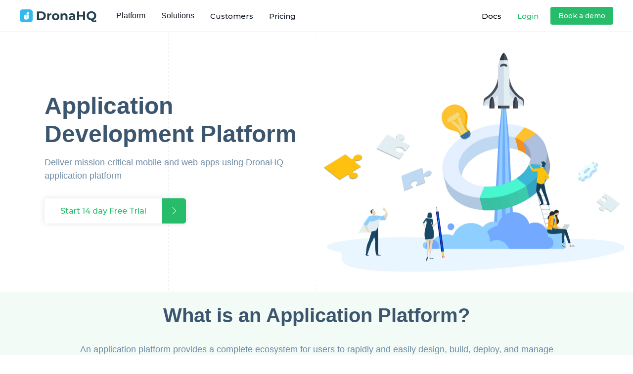

--- FILE ---
content_type: text/html; charset=UTF-8
request_url: https://www.dronahq.com/application-platform/
body_size: 54637
content:
<!DOCTYPE html> <!--[if lt IE 7]> <html class="no-js ie6 oldie  blank-false " lang="en-US"> <![endif]--> <!--[if IE 7]>    <html class="no-js ie7 oldie  blank-false " lang="en-US"> <![endif]--> <!--[if IE 8]>    <html class="no-js ie8 oldie  blank-false " lang="en-US"> <![endif]--> <!--[if IE 9]>    <html class="no-js ie9 oldie  blank-false " lang="en-US"> <![endif]--> <!--[if gt IE 9]><!-->
<html
    class="no-js  blank-false "
    lang="en-US">
<!--<![endif]--><head><meta charset="UTF-8" /><meta name="viewport" content="width=device-width, initial-scale=1, maximum-scale=1"><link rel="pingback" href="https://www.dronahq.com/xmlrpc.php" /><link data-minify="1" rel="preload" href="https://cdn1.dronahq.com/wp-content/cache/min/1/wp-content/themes/montserrat/css/main-884f8faead34df32895c833cf9ceaa6d.css" as="style" onload="this.onload=null;this.rel='stylesheet'" /><link data-minify="1" rel="preload" href="https://cdn1.dronahq.com/wp-content/cache/min/1/wp-content/themes/montserrat/custom-ffb4350264bf194682a7cc532a18f351.css" as="style" onload="this.onload=null;this.rel='stylesheet'" /><link rel="preload" href="https://cdn1.dronahq.com/wp-content/themes/montserrat/css/font-awesome.min.css" as="style" onload="this.onload=null;this.rel='stylesheet'" /> <script>window.dataLayer = window.dataLayer || []; function gtag() { dataLayer.push(arguments); } gtag("consent", "default", { ad_storage: "denied", ad_user_data: "denied", ad_personalization: "denied", analytics_storage: "denied", functionality_storage: "denied", personalization_storage: "denied", security_storage: "granted", wait_for_update: 2000, }); gtag("set", "ads_data_redaction", true); gtag("set", "url_passthrough", true);</script>  <script async src="https://www.googletagmanager.com/gtag/js?id=G-JC2XWQQZN4"></script> <script>window.dataLayer = window.dataLayer || [];

        function gtag() {
            dataLayer.push(arguments);
        }
        gtag('js', new Date());
        gtag('config', 'G-JC2XWQQZN4');</script>  <script>(function(w, d, s, l, i) {
            w[l] = w[l] || [];
            w[l].push({
                'gtm.start': new Date().getTime(),
                event: 'gtm.js'
            });
            var f = d.getElementsByTagName(s)[0],
                j = d.createElement(s),
                dl = l != 'dataLayer' ? '&l=' + l : '';
            j.async = true;
            j.src =
                'https://www.googletagmanager.com/gtm.js?id=' + i + dl;
            f.parentNode.insertBefore(j, f);
        })(window, document, 'script', 'dataLayer', 'GTM-P7VC7KK');</script>  <noscript> </noscript><style>body{font-family:'Montserrat',sans-serif}</style><link rel="canonical" href="https://www.dronahq.com/application-platform/" /><meta name='robots' content='max-image-preview:large' /> <script id="cookie-law-info-gcm-var-js">var _ckyGcm = {"status":true,"default_settings":[{"analytics":"denied","advertisement":"denied","functional":"denied","necessary":"granted","ad_user_data":"denied","ad_personalization":"denied","regions":"All"}],"wait_for_update":1000,"url_passthrough":true,"ads_data_redaction":false}</script> <script id="cookie-law-info-gcm-js" type="text/javascript" src="https://cdn1.dronahq.com/wp-content/plugins/cookie-law-info/lite/frontend/js/gcm.min.js" defer></script> <script id="cookieyes" type="text/javascript" src="https://cdn-cookieyes.com/client_data/014480c059341e060752b973/script.js" defer></script> <title>Application Platform - DronaHQ Low Code App Development Platform</title><style id="rocket-critical-css">img{vertical-align:middle}.h-full{height:100%}.w-full{width:100%}.dhq_mainHeaderSignLink{margin:0!important}.dhq_mainHeaderSignLink a{color:#26bc6a!important}@media only screen and (max-width:1280px){.dhq_mainHeaderLinks{margin-right:24px}}.dhq_mainHeaderLinks{margin-right:32px;display:flex;-webkit-box-align:center;align-items:center}.dhq_mainHeaderLinks a{font-family:"Montserrat",sans-serif!important;font-size:15px;font-weight:600;line-height:26px;letter-spacing:normal;-webkit-font-smoothing:inherit;text-decoration:none;color:rgb(61,61,61);background-image:linear-gradient(to top,currentcolor 1px,transparent 1px);background-repeat:no-repeat;background-size:0px 100%}.dhq_mainHeaderCTABox{display:flex;flex-direction:row;-webkit-box-align:center;align-items:center}.dhq_mainHeaderSignin{font-family:"Montserrat",sans-serif!important;font-size:16px;font-weight:600;line-height:26px;letter-spacing:normal;-webkit-font-smoothing:inherit;text-decoration:none;color:#26bc6a;margin-right:24px;background-repeat:no-repeat;background-size:0px 100%}*,:after,:before{box-sizing:border-box}a{text-decoration:unset;outline:none}h1,h2,h3,h5,p{margin:0}body{font-family:"Montserrat",sans-serif!important;margin:0!important}p a{color:#26bc6a}.Section_backgroundMask{position:absolute;width:100%;height:100%;overflow:visible}.pr-4{padding-right:32px!important}.pl-2{padding-left:16px!important}.pl-4{padding-left:32px!important}button,select{border:none;outline:none;background:none;font-family:inherit}@media (min-width:600px) and (max-width:899px){.ColumnLayout[data-columns="2,1,1"]>:first-child{grid-area:1 / span 2}}.Guides_guide{width:1px;background:linear-gradient(180deg,rgba(66,71,112,0.09),rgba(66,71,112,0.09) 50%,transparent 0,transparent);background-size:1px 8px}.Guides_guide:last-of-type{position:absolute;top:0;right:0;height:100%}.Section_background{position:relative;height:100%;width:100%;top:0;left:0;transform-origin:100% 0;transform:skewY(0);background:#fff;overflow:hidden}.Guides_guide:first-of-type,.Guides_guide:last-of-type{background:rgba(0,0,0,0.05)}.Guides_container{display:grid;grid:1fr / repeat(4,1fr);position:relative;max-width:1200px;height:100%;margin:0 auto}@media (max-width:899px){.Guides_guide:nth-of-type(2n){background:#ffffff}}@media (max-width:599px){.Guides_guide:nth-of-type(3n){display:none}}.Guides{position:absolute;height:100%;width:100%;top:0;left:0;padding:0 16px}.add-ons-container-wrapper article>div>div.priceAndLinkWrapper>div.CopyBody.CopyBody--variantDetail{padding:0px}.add-ons-container-wrapper article>div>div.priceAndLinkWrapper>div.CopyBody.CopyBody--variantDetail>div.tag{display:flex;align-items:center;font-size:14px;font-weight:400;line-height:13px;color:#26404E}.add-ons-container-wrapper article>div>div.priceAndLinkWrapper>div.CopyBody.CopyBody--variantDetail>div.tag.yearly,.add-ons-container-wrapper article>div>div.priceAndLinkWrapper>div.CopyBody.CopyBody--variantDetail>div.tag.monthly{background:unset!important;padding:0px}.add-ons-container-wrapper article>div>div.priceAndLinkWrapper>div.CopyBody.CopyBody--variantDetail>div.tag.yearly b,.add-ons-container-wrapper article>div>div.priceAndLinkWrapper>div.CopyBody.CopyBody--variantDetail>div.tag.monthly b{font-size:24px;font-weight:600;line-height:22px;text-align:left;letter-spacing:normal;margin-right:4px}div b{background:linear-gradient(97.91deg,#33BAEC -18.25%,#26BC6A 97.7%)!important;-webkit-background-clip:text!important;-webkit-text-fill-color:transparent!important;background-clip:text!important;text-fill-color:transparent!important}body:not(.has-banner){padding-top:0px!important}body:not(.has-banner) .descktop-top-menu{top:0px!important}body{font-family:"Open Sans",sans-serif!important}li{list-style-type:none}body{font-family:'Montserrat',sans-serif!important;margin:0!important}*,::after,::before{box-sizing:border-box}a{text-decoration:none;outline:0;color:inherit}@media only screen and (max-width:800px){.content{padding:0px 0px!important}}.simple-header{display:flex;flex-wrap:wrap;margin:auto;padding:0 0;justify-content:space-between;position:sticky;position:-webkit-sticky;position:-moz-sticky;position:-ms-sticky;position:-o-sticky;z-index:999;height:72px;background:#ffffff;top:0px}@media only screen and (max-width:1024px){.simple-header{display:none}}.mob-footer{padding:0;margin:0;list-style:none}#mobileFooter{display:none}.mob-footer .panel-group a:first-child{background:#fafafa;border-radius:0px!important;padding:16px;font-size:14px;font-weight:500;background:#fafafa;border-top:1px solid #ececec;display:flex;align-items:center;justify-content:space-between}.mob-footer .panel-collapse{margin:0;padding:0}.mob-footer .panel-collapse li{font-size:14px;background-color:#fff;color:#4d4d4d;font-weight:500}.mob-footer .panel-collapse li a{display:inline-block!important;padding:15px!important;width:calc(100% - 30px)!important;border:0!important;background:white!important}.mob-footer .collapse-rotate{font-weight:bolder!important}@media only screen and (max-width:1023px){#mobileFooter{display:inline}}@media (max-width:667px) and (min-width:320px){::-webkit-scrollbar{display:none}}div#footerNormal *{box-sizing:unset}.container{margin:0 auto 0 auto}@media only screen and (max-width:320px){button{width:100%!important;margin-left:0!important;margin-bottom:5px;text-align:center}}@media only screen and (min-width:768px){.nz-row{margin-left:-15px;margin-right:-15px}.col12{float:left;padding-left:15px!important;padding-right:15px!important}.col12{width:100%}}@media only screen and (min-width:1100px){.page-content-wrap{-webkit-backface-visibility:hidden;backface-visibility:hidden}}.col.vc_col-sm-12.col12.element-animate-false.valign-top{margin-bottom:0}nav,section{display:block}body{margin:0}b{font-weight:bold}img{border:0}svg:not(:root){overflow:hidden}button,input{line-height:normal}button,select{text-transform:none}button{-webkit-appearance:button}input[type="checkbox"],input[type="radio"]{-webkit-box-sizing:border-box;-moz-box-sizing:border-box;-ms-box-sizing:border-box;box-sizing:border-box;padding:0}button::-moz-focus-inner,input::-moz-focus-inner{border:0;padding:0}.hidden{display:none!important;visibility:hidden!important}.nz-clearfix:after{content:"";display:table;clear:both}body{margin:0;min-height:100%;counter-reset:stepcounter}svg:not(:root){overflow:hidden}ul{list-style-position:inside}b{font-weight:700}p,ul,li ul{margin:0 0 10px;padding:0}ul ul{margin-left:20px}p:empty{display:none!important}.text-center{text-align:center}label{display:block;margin-bottom:8px;font-size:16px;line-height:26px}input[type="radio"],input[type="checkbox"]{margin:5px 0;display:inline-block}select{display:block;outline:0;margin:0 0 15px;text-align:left;vertical-align:top;height:50px;max-width:100%;width:100%;padding:0px 20px;line-height:50px;background-color:#eeeeee;border:none!important;color:#999;font-size:14px;position:relative;-webkit-backface-visibility:hidden}::-webkit-input-placeholder{color:#999999}:-moz-placeholder{color:#999999}::-moz-placeholder{color:#999999}:-ms-input-placeholder{color:#999999}#nz-content{position:relative;z-index:78;background-color:#ffffff}.nz-row:before,.nz-row:after{content:" ";display:table}.nz-row:after{clear:both}.col12{display:block;position:relative;margin-bottom:25px;background-repeat:no-repeat;min-height:1px;padding-left:0px!important;padding-right:0px!important}.col[data-align="left"]{text-align:left}.nz-section{background-position:center center;background-repeat:no-repeat;margin-bottom:0;margin:0 auto;position:relative;width:100%;overflow:hidden;padding-bottom:0px!important;padding-top:0px!important}button{outline:none;border:none;color:#fff;text-transform:uppercase!important;position:relative;display:inline-block;margin:0 0px 5px 0;overflow:hidden;-webkit-backface-visibility:hidden;z-index:1;text-align:center}button{padding:14px 34px;font-size:13px;line-height:22px}button{border-radius:0}.video-modal{position:relative;display:block}@media only screen and (max-width:320px){button{width:100%!important;margin-left:0!important;margin-bottom:5px;text-align:center}}@media only screen and (min-width:768px){.col12{float:left;padding-left:15px!important;padding-right:15px!important}.col12{width:100%}}@media only screen and (min-width:1100px){.page-content-wrap{-webkit-backface-visibility:hidden;backface-visibility:hidden}}.vc_col-sm-12{padding-left:0;padding-right:0}body{font-family:'Montserrat',sans-serif!important;margin:0!important}a{text-decoration:none;outline:0;color:inherit}.accordin-data{display:none;margin:0 0 20px;padding:20px 20px 28px;border-radius:3px;text-align:left;font-size:1.1rem;line-height:1.55;font-weight:400;color:#5c5c5c;margin:10px 0}.footer-style-one ul{padding-left:0rem;position:relative;list-style:none}.mob-footer{padding-top:1rem}#mobileFooter{display:none}#mobileFooter a{text-decoration:none;color:#666}.panel-group{margin-bottom:0px!important}@media only screen and (max-width:1023px){#mobileFooter{display:inline}}.vc_col-sm-12{position:relative;min-height:1px;padding-left:15px;padding-right:15px;-webkit-box-sizing:border-box;-moz-box-sizing:border-box;box-sizing:border-box}@media (min-width:768px){.vc_col-sm-12{float:left}.vc_col-sm-12{width:100%}}:root{--title-primary-color:#F4F4F4;--title-secondary-color:#f4f4f4;--text-primary-color:#D2D2D2;--text-secondary-color:#EEEEEE;--link-primary-color:#119F43;--bg-primary-color:#060715;--bg-secondary-color:#119F43;--bg-gradi-primary-color:#119F43;--bg-gradi-secondary-color:#14C9FF;--font-size-small:14px;--font-size-l-small:15px;--font-size-base:18px;--font-size-s-base:17px;--font-size-medium:24px;--font-size-large:36px;--font-size-xx-large:64px;--line-font-size-small:21px;--font-size-l-small:23px;--line-font-size-base:27px;--line-font-size-s-base:28px;--line-font-size-medium:36px;--line-font-size-large:54px;--line-font-size-x-large:72px;--border-radius-base:6px}.dark-mode .nz-row{background-color:#060715}.dark-mode{background-color:#060715}.dark-mode h1,.dark-mode h2,.dark-mode h3,.dark-mode h5,.dark-mode input,.dark-mode span,.dark-mode p,.dark-mode b,.dark-mode li,.dark-mode *{font-family:"Poppins",sans-serif!important}.dark-mode .fa::before{font:normal normal normal 14px/1 FontAwesome!important}.dark-mode .header-outer-wrapper.dhq_nocode_only{height:unset}.dark-mode .main-body-div{padding-top:64px}.dark-mode .Section_backgroundMask{display:none}.dark-mode .header-outer-wrapper.dark-mode .simple-header{position:fixed;background-color:#232539;border-bottom:1px solid transparent;border-image-source:linear-gradient(90deg,rgba(153,153,153,0) 0%,rgba(255,255,255,0.3) 45%,rgba(198,198,198,0) 100%);border-image-slice:1;-webkit-backdrop-filter:blur(8px);backdrop-filter:blur(8px);width:100%;z-index:1000;box-shadow:0px 2px 10px 0px rgba(255,255,255,0.0509803922)}.dark-mode .header-outer-wrapper.dark-mode .descktop-top-menu,.dark-mode .header-outer-wrapper.dark-mode .descktop-top-menu ul{background-color:transparent}.dark-mode .header-outer-wrapper.dark-mode .descktop-top-menu a,.dark-mode .header-outer-wrapper.dark-mode .descktop-top-menu ul a{color:var(--title-primary-color)!important;font-size:15px;font-family:"Poppins",sans-serif!important}.dark-mode .header-outer-wrapper.dark-mode .descktop-top-menu .dhq_mainHeaderCTABox a{height:40px;display:flex;align-items:center;justify-content:center}.dark-mode .header-outer-wrapper.dark-mode .descktop-top-menu .dhq_mainHeaderCTABox .dhq_mainHeaderSignLink a{padding:8px 20px;border-radius:4px;border:1px solid #fff;background-color:transparent!important}.dark-mode .header-outer-wrapper.dark-mode .descktop-top-menu .dhq_mainHeaderCTABox .dhq_mainHeaderSignLink+a{padding:8px 20px;border-radius:4px;background-color:var(--link-primary-color);border:1px solid var(--link-primary-color)!important}.dark-mode .header-outer-wrapper.dark-mode .descktop-top-menu~nav .menu-type-Left{border-color:#383944;background-color:#060715;padding:0px;border:0px}.dark-mode .header-outer-wrapper.dark-mode .descktop-top-menu~nav .menu-type-Left .rounded-b-lg{background-color:#2E2F3E!important;border-radius:0px}.dark-mode .header-outer-wrapper.dark-mode .descktop-top-menu~nav .menu-type-Left .rounded-b-lg .mega-menu-items{color:#D9E8F0!important}.dark-mode .header-outer-wrapper.dark-mode .descktop-top-menu~nav .menu-type-Left .rounded-b-lg .text-xs{color:rgba(237,237,237,0.6)}.dark-mode .header-outer-wrapper.dark-mode .descktop-top-menu~nav .menu-type-Left .menu-items-group{background-color:#060715}.dark-mode .header-outer-wrapper.dark-mode .descktop-top-menu~nav .menu-type-Left .menu-items-group .mega-menu-items{color:#EDEDED!important}.dark-mode .header-outer-wrapper.dark-mode .descktop-top-menu~nav .menu-type-Left .menu-items-group .text-xs{color:rgba(237,237,237,0.6)}.dark-mode .header-outer-wrapper.dark-mode .descktop-top-menu~nav .font-medium.uppercase{color:#85949C!important}.dark-mode .header-outer-wrapper.dark-mode .descktop-top-menu{background-color:#232539;border-bottom:1px solid transparent;border-image-source:linear-gradient(90deg,rgba(153,153,153,0) 0%,rgba(255,255,255,0.3) 45%,rgba(198,198,198,0) 100%);border-image-slice:1;-webkit-backdrop-filter:blur(8px);backdrop-filter:blur(8px);width:100%;z-index:1000}.dark-mode .header-outer-wrapper.dark-mode #requestMobileBtn{background-color:var(--bg-secondary-color)}.dark-mode .header-outer-wrapper.dark-mode button{color:var(--text-primary-color)}.dark-mode .header-outer-wrapper.dark-mode nav.overflow-auto:after{width:100%}.dark-mode .header-outer-wrapper.dark-mode #menuPanel{height:calc(100vh - 64px)!important}.dark-mode .header-outer-wrapper.dark-mode #menuPanel ul{background-color:#42484c;border:none!important}.dark-mode .header-outer-wrapper.dark-mode #menuPanel ul li{border:#060715}.dark-mode .header-outer-wrapper.dark-mode #menuPanel ul li a{color:#EDEDED}.dark-mode .header-outer-wrapper.dark-mode #menuPanel ul .items-center{color:rgba(237,237,237,0.6)}.dark-mode .header-outer-wrapper.dark-mode #menuPanel ul .mobile_menu.menu-type-Left{background-color:rgba(6,7,21,0.2901960784);border-color:transparent}.dark-mode .footer-style-one #mobileFooter li{background-color:#060715;border-top:solid 1px rgba(236,236,236,0.1019607843)}.dark-mode .footer-style-one #mobileFooter li a{background-color:#060715;color:#888787;border-top:solid 1px rgba(236,236,236,0.1019607843)}.dark-mode .footer-style-one #mobileFooter li ul li{background-color:#42484c!important}.dark-mode .footer-style-one #mobileFooter li ul li a{color:#EDEDED;background-color:#42484c!important}.post-36416.dark-mode,.post-36416.dark-mode .nz-row{background-color:unset}.post-36416.dark-mode .dhq-tab-button h3,.post-36416.dark-mode .nz-row .dhq-tab-button h3{color:#0A2540}.post-36416.dark-mode .dhq-tab-button h3,.post-36416.dark-mode .nz-row .dhq-tab-button h3{margin-bottom:0px}.post-36416.dark-mode .toggle-btn span.active,.post-36416.dark-mode .total-saving,.post-36416.dark-mode .nz-row .toggle-btn span.active,.post-36416.dark-mode .nz-row .total-saving{color:var(--bg-gradi-primary-color)}.post-36416.dark-mode .dhq-slider,.post-36416.dark-mode .nz-row .dhq-slider{background-color:var(--bg-gradi-primary-color)}.post-36416.dark-mode .dhq-pricing-block-wrapper,.post-36416.dark-mode .nz-row .dhq-pricing-block-wrapper{background:#060715!important;background-image:url("https://cdn1.dronahq.com/wp-content/uploads/2024/12/Background-Web-3-4.webp")!important;background-position:center;background-size:cover}.post-36416.dark-mode .dhq-pricing-card .btn-price a,.post-36416.dark-mode .nz-row .dhq-pricing-card .btn-price a{background-color:var(--bg-gradi-primary-color);border:1px solid var(--bg-gradi-primary-color)}.post-36416.dark-mode .table-header-wrapper .item,.post-36416.dark-mode .nz-row .table-header-wrapper .item{background:rgba(35,37,57,0.8)!important}.post-36416.dark-mode .table-header-wrapper .item h5,.post-36416.dark-mode .nz-row .table-header-wrapper .item h5{color:var(--title-secondary-color)}.dark-mode .post-36416 .dhq-tabs.dhq-container{display:none}.dark-mode .post-36416 .dhq-tab-container{margin-top:-50x!important}.dark-mode .post-36416 .dhq-pricing-block-wrapper .pricing-hero-banner-wrapper h1{padding:100px 0px}.video-modal{display:none;position:fixed;z-index:9999;left:0;top:0;width:100%;height:100%;background-color:rgba(0,0,0,0.85);align-items:center;justify-content:center}.video-modal-content{position:relative;width:90%;max-width:960px;top:10%;background:transparent;margin:auto}.close-btn{position:absolute;top:-10px;right:-10px;background:#fff;color:#000;font-size:24px;font-weight:bold;border-radius:50%;width:32px;height:32px;text-align:center;line-height:32px;z-index:10000}:root{--white-green-blue-gradient-bg:linear-gradient(180deg, #F4F4F4 0%, #006A67 50.96%, #010731 100%);--white:#F4F4F4;--green:#006A67;--dark-blue:#010731;--secondary-yellow:#E7E7DE;--gradient-buttons-bg:linear-gradient(90deg, #006A67 4.8%, #010731 92.8%);--yellow:#FDEB9E;--inter-font-family:"Inter", sans-serif;--inter-font-optical-sizing:auto;--inter-font-weight-regular:400;--inter-font-weight-medium:500;--inter-font-weight-semibold:600;--inter-font-weight-bold:700;--inter-font-weight-black:900;--inter-font-style-normal:normal;--inter-font-style-italic:italic}*,*::before,*::after{box-sizing:border-box}*{margin:0;padding:0;box-sizing:border-box}html,body{margin:0;padding:0}body{font-family:var(--inter-font-family)!important;font-optical-sizing:var(--inter-font-optical-sizing);font-style:var(--inter-font-style-normal);font-weight:var(--inter-font-weight-regular)}h1,h2,h3{font-family:var(--inter-font-family)!important;font-optical-sizing:var(--inter-font-optical-sizing);font-style:var(--inter-font-style-normal);font-weight:var(--inter-font-weight-black)}p,li,span{font-family:var(--inter-font-family)!important;font-weight:var(--inter-font-weight-regular)}.dark-mode .header-outer-wrapper.dark-mode li.dropdown{position:relative;width:100%}.dark-mode .header-outer-wrapper.dark-mode li.dropdown>a{font-weight:500;font-family:var(--inter-font-family)!important}.sr-only{position:absolute!important;height:1px;width:1px;overflow:hidden;clip:rect(1px,1px,1px,1px);white-space:nowrap;border:0;padding:0;margin:-1px}</style><link rel="preload" href="https://fonts.googleapis.com/css?family=Montserrat%3A300%2C400%2C500%2C600%2C700%2C800&display=swap" as="style" onload="this.onload=null;this.rel='stylesheet'" /><meta name="description" content="Create easy-to-use apps for targeted business problems. Explore low-code for application development and create responsive layouts, forms, dashboards." /><meta name="robots" content="index, follow" /><meta name="googlebot" content="index, follow, max-snippet:-1, max-image-preview:large, max-video-preview:-1" /><meta name="bingbot" content="index, follow, max-snippet:-1, max-image-preview:large, max-video-preview:-1" /><meta property="og:locale" content="en_US" /><meta property="og:type" content="article" /><meta property="og:title" content="Application Platform - DronaHQ Low Code App Development Platform" /><meta property="og:description" content="Create easy-to-use apps for targeted business problems. Explore low-code for application development and create responsive layouts, forms, dashboards." /><meta property="og:url" content="https://www.dronahq.com/application-platform/" /><meta property="og:site_name" content="DronaHQ" /><meta property="article:publisher" content="https://www.facebook.com/DronaHQ.MobileApps" /><meta property="article:modified_time" content="2024-07-02T13:27:10+00:00" /><meta name="twitter:card" content="summary_large_image" /><meta name="twitter:creator" content="@dronahq" /><meta name="twitter:site" content="@dronahq" /> <script type="application/ld+json" class="yoast-schema-graph">{"@context":"https://schema.org","@graph":[{"@type":"Organization","@id":"https://www.dronahq.com/#organization","name":"DronaHQ","url":"https://www.dronahq.com/","sameAs":["https://www.facebook.com/DronaHQ.MobileApps","https://www.instagram.com/dronahq/","https://www.linkedin.com/company/deltecs-infotech","https://www.youtube.com/c/DronaHQPlatform","https://en.wikipedia.org/wiki/DronaHQ","https://twitter.com/dronahq"],"logo":{"@type":"ImageObject","@id":"https://www.dronahq.com/#logo","inLanguage":"en-US","url":"https://cdn1.dronahq.com/wp-content/uploads/2018/09/dronahq-logo-updated.png","width":144,"height":34,"caption":"DronaHQ"},"image":{"@id":"https://www.dronahq.com/#logo"}},{"@type":"WebSite","@id":"https://www.dronahq.com/#website","url":"https://www.dronahq.com/","name":"DronaHQ","description":"Build Internal Tools and Custom Applications, at speed.","publisher":{"@id":"https://www.dronahq.com/#organization"},"potentialAction":[{"@type":"SearchAction","target":"https://www.dronahq.com/?s={search_term_string}","query-input":"required name=search_term_string"}],"inLanguage":"en-US"},{"@type":"WebPage","@id":"https://www.dronahq.com/application-platform/#webpage","url":"https://www.dronahq.com/application-platform/","name":"Application Platform - DronaHQ Low Code App Development Platform","isPartOf":{"@id":"https://www.dronahq.com/#website"},"datePublished":"2020-11-23T14:12:51+00:00","dateModified":"2024-07-02T13:27:10+00:00","description":"Create easy-to-use apps for targeted business problems. Explore low-code for application development and create responsive layouts, forms, dashboards.","inLanguage":"en-US","potentialAction":[{"@type":"ReadAction","target":["https://www.dronahq.com/application-platform/"]}]}]}</script> <link rel='dns-prefetch' href='//www.dronahq.com' /><link rel='dns-prefetch' href='//cdn1.dronahq.com' /><link rel="alternate" type="application/rss+xml" title="DronaHQ &raquo; Feed" href="https://www.dronahq.com/feed/" /><link rel="alternate" type="application/rss+xml" title="DronaHQ &raquo; Comments Feed" href="https://www.dronahq.com/comments/feed/" /><style id='wp-img-auto-sizes-contain-inline-css' type='text/css'>img:is([sizes=auto i],[sizes^="auto," i]){contain-intrinsic-size:3000px 1500px}</style><style id='wp-emoji-styles-inline-css' type='text/css'>img.wp-smiley,img.emoji{display:inline!important;border:none!important;box-shadow:none!important;height:1em!important;width:1em!important;margin:0 0.07em!important;vertical-align:-0.1em!important;background:none!important;padding:0!important}</style><style id='wp-block-library-inline-css' type='text/css'>:root{--wp-block-synced-color:#7a00df;--wp-block-synced-color--rgb:122,0,223;--wp-bound-block-color:var(--wp-block-synced-color);--wp-editor-canvas-background:#ddd;--wp-admin-theme-color:#007cba;--wp-admin-theme-color--rgb:0,124,186;--wp-admin-theme-color-darker-10:#006ba1;--wp-admin-theme-color-darker-10--rgb:0,107,160.5;--wp-admin-theme-color-darker-20:#005a87;--wp-admin-theme-color-darker-20--rgb:0,90,135;--wp-admin-border-width-focus:2px}@media (min-resolution:192dpi){:root{--wp-admin-border-width-focus:1.5px}}.wp-element-button{cursor:pointer}:root .has-very-light-gray-background-color{background-color:#eee}:root .has-very-dark-gray-background-color{background-color:#313131}:root .has-very-light-gray-color{color:#eee}:root .has-very-dark-gray-color{color:#313131}:root .has-vivid-green-cyan-to-vivid-cyan-blue-gradient-background{background:linear-gradient(135deg,#00d084,#0693e3)}:root .has-purple-crush-gradient-background{background:linear-gradient(135deg,#34e2e4,#4721fb 50%,#ab1dfe)}:root .has-hazy-dawn-gradient-background{background:linear-gradient(135deg,#faaca8,#dad0ec)}:root .has-subdued-olive-gradient-background{background:linear-gradient(135deg,#fafae1,#67a671)}:root .has-atomic-cream-gradient-background{background:linear-gradient(135deg,#fdd79a,#004a59)}:root .has-nightshade-gradient-background{background:linear-gradient(135deg,#330968,#31cdcf)}:root .has-midnight-gradient-background{background:linear-gradient(135deg,#020381,#2874fc)}:root{--wp--preset--font-size--normal:16px;--wp--preset--font-size--huge:42px}.has-regular-font-size{font-size:1em}.has-larger-font-size{font-size:2.625em}.has-normal-font-size{font-size:var(--wp--preset--font-size--normal)}.has-huge-font-size{font-size:var(--wp--preset--font-size--huge)}.has-text-align-center{text-align:center}.has-text-align-left{text-align:left}.has-text-align-right{text-align:right}.has-fit-text{white-space:nowrap!important}#end-resizable-editor-section{display:none}.aligncenter{clear:both}.items-justified-left{justify-content:flex-start}.items-justified-center{justify-content:center}.items-justified-right{justify-content:flex-end}.items-justified-space-between{justify-content:space-between}.screen-reader-text{border:0;clip-path:inset(50%);height:1px;margin:-1px;overflow:hidden;padding:0;position:absolute;width:1px;word-wrap:normal!important}.screen-reader-text:focus{background-color:#ddd;clip-path:none;color:#444;display:block;font-size:1em;height:auto;left:5px;line-height:normal;padding:15px 23px 14px;text-decoration:none;top:5px;width:auto;z-index:100000}html :where(.has-border-color){border-style:solid}html :where([style*=border-top-color]){border-top-style:solid}html :where([style*=border-right-color]){border-right-style:solid}html :where([style*=border-bottom-color]){border-bottom-style:solid}html :where([style*=border-left-color]){border-left-style:solid}html :where([style*=border-width]){border-style:solid}html :where([style*=border-top-width]){border-top-style:solid}html :where([style*=border-right-width]){border-right-style:solid}html :where([style*=border-bottom-width]){border-bottom-style:solid}html :where([style*=border-left-width]){border-left-style:solid}html :where(img[class*=wp-image-]){height:auto;max-width:100%}:where(figure){margin:0 0 1em}html :where(.is-position-sticky){--wp-admin--admin-bar--position-offset:var(--wp-admin--admin-bar--height,0)}@media screen and (max-width:600px){html :where(.is-position-sticky){--wp-admin--admin-bar--position-offset:0}}</style><style id='wp-block-image-inline-css' type='text/css'>.wp-block-image>a,.wp-block-image>figure>a{display:inline-block}.wp-block-image img{box-sizing:border-box;height:auto;max-width:100%;vertical-align:bottom}@media not (prefers-reduced-motion){.wp-block-image img.hide{visibility:hidden}.wp-block-image img.show{animation:show-content-image .4s}}.wp-block-image[style*=border-radius] img,.wp-block-image[style*=border-radius]>a{border-radius:inherit}.wp-block-image.has-custom-border img{box-sizing:border-box}.wp-block-image.aligncenter{text-align:center}.wp-block-image.alignfull>a,.wp-block-image.alignwide>a{width:100%}.wp-block-image.alignfull img,.wp-block-image.alignwide img{height:auto;width:100%}.wp-block-image .aligncenter,.wp-block-image .alignleft,.wp-block-image .alignright,.wp-block-image.aligncenter,.wp-block-image.alignleft,.wp-block-image.alignright{display:table}.wp-block-image .aligncenter>figcaption,.wp-block-image .alignleft>figcaption,.wp-block-image .alignright>figcaption,.wp-block-image.aligncenter>figcaption,.wp-block-image.alignleft>figcaption,.wp-block-image.alignright>figcaption{caption-side:bottom;display:table-caption}.wp-block-image .alignleft{float:left;margin:.5em 1em .5em 0}.wp-block-image .alignright{float:right;margin:.5em 0 .5em 1em}.wp-block-image .aligncenter{margin-left:auto;margin-right:auto}.wp-block-image :where(figcaption){margin-bottom:1em;margin-top:.5em}.wp-block-image.is-style-circle-mask img{border-radius:9999px}@supports ((-webkit-mask-image:none) or (mask-image:none)) or (-webkit-mask-image:none){.wp-block-image.is-style-circle-mask img{border-radius:0;-webkit-mask-image:url('data:image/svg+xml;utf8,<svg viewBox="0 0 100 100" xmlns="http://www.w3.org/2000/svg"><circle cx="50" cy="50" r="50"/></svg>');mask-image:url('data:image/svg+xml;utf8,<svg viewBox="0 0 100 100" xmlns="http://www.w3.org/2000/svg"><circle cx="50" cy="50" r="50"/></svg>');mask-mode:alpha;-webkit-mask-position:center;mask-position:center;-webkit-mask-repeat:no-repeat;mask-repeat:no-repeat;-webkit-mask-size:contain;mask-size:contain}}:root :where(.wp-block-image.is-style-rounded img,.wp-block-image .is-style-rounded img){border-radius:9999px}.wp-block-image figure{margin:0}.wp-lightbox-container{display:flex;flex-direction:column;position:relative}.wp-lightbox-container img{cursor:zoom-in}.wp-lightbox-container img:hover+button{opacity:1}.wp-lightbox-container button{align-items:center;backdrop-filter:blur(16px) saturate(180%);background-color:#5a5a5a40;border:none;border-radius:4px;cursor:zoom-in;display:flex;height:20px;justify-content:center;opacity:0;padding:0;position:absolute;right:16px;text-align:center;top:16px;width:20px;z-index:100}@media not (prefers-reduced-motion){.wp-lightbox-container button{transition:opacity .2s ease}}.wp-lightbox-container button:focus-visible{outline:3px auto #5a5a5a40;outline:3px auto -webkit-focus-ring-color;outline-offset:3px}.wp-lightbox-container button:hover{cursor:pointer;opacity:1}.wp-lightbox-container button:focus{opacity:1}.wp-lightbox-container button:focus,.wp-lightbox-container button:hover,.wp-lightbox-container button:not(:hover):not(:active):not(.has-background){background-color:#5a5a5a40;border:none}.wp-lightbox-overlay{box-sizing:border-box;cursor:zoom-out;height:100vh;left:0;overflow:hidden;position:fixed;top:0;visibility:hidden;width:100%;z-index:100000}.wp-lightbox-overlay .close-button{align-items:center;cursor:pointer;display:flex;justify-content:center;min-height:40px;min-width:40px;padding:0;position:absolute;right:calc(env(safe-area-inset-right) + 16px);top:calc(env(safe-area-inset-top) + 16px);z-index:5000000}.wp-lightbox-overlay .close-button:focus,.wp-lightbox-overlay .close-button:hover,.wp-lightbox-overlay .close-button:not(:hover):not(:active):not(.has-background){background:none;border:none}.wp-lightbox-overlay .lightbox-image-container{height:var(--wp--lightbox-container-height);left:50%;overflow:hidden;position:absolute;top:50%;transform:translate(-50%,-50%);transform-origin:top left;width:var(--wp--lightbox-container-width);z-index:9999999999}.wp-lightbox-overlay .wp-block-image{align-items:center;box-sizing:border-box;display:flex;height:100%;justify-content:center;margin:0;position:relative;transform-origin:0 0;width:100%;z-index:3000000}.wp-lightbox-overlay .wp-block-image img{height:var(--wp--lightbox-image-height);min-height:var(--wp--lightbox-image-height);min-width:var(--wp--lightbox-image-width);width:var(--wp--lightbox-image-width)}.wp-lightbox-overlay .wp-block-image figcaption{display:none}.wp-lightbox-overlay button{background:none;border:none}.wp-lightbox-overlay .scrim{background-color:#fff;height:100%;opacity:.9;position:absolute;width:100%;z-index:2000000}.wp-lightbox-overlay.active{visibility:visible}@media not (prefers-reduced-motion){.wp-lightbox-overlay.active{animation:turn-on-visibility .25s both}.wp-lightbox-overlay.active img{animation:turn-on-visibility .35s both}.wp-lightbox-overlay.show-closing-animation:not(.active){animation:turn-off-visibility .35s both}.wp-lightbox-overlay.show-closing-animation:not(.active) img{animation:turn-off-visibility .25s both}.wp-lightbox-overlay.zoom.active{animation:none;opacity:1;visibility:visible}.wp-lightbox-overlay.zoom.active .lightbox-image-container{animation:lightbox-zoom-in .4s}.wp-lightbox-overlay.zoom.active .lightbox-image-container img{animation:none}.wp-lightbox-overlay.zoom.active .scrim{animation:turn-on-visibility .4s forwards}.wp-lightbox-overlay.zoom.show-closing-animation:not(.active){animation:none}.wp-lightbox-overlay.zoom.show-closing-animation:not(.active) .lightbox-image-container{animation:lightbox-zoom-out .4s}.wp-lightbox-overlay.zoom.show-closing-animation:not(.active) .lightbox-image-container img{animation:none}.wp-lightbox-overlay.zoom.show-closing-animation:not(.active) .scrim{animation:turn-off-visibility .4s forwards}}@keyframes show-content-image{0%{visibility:hidden}99%{visibility:hidden}to{visibility:visible}}@keyframes turn-on-visibility{0%{opacity:0}to{opacity:1}}@keyframes turn-off-visibility{0%{opacity:1;visibility:visible}99%{opacity:0;visibility:visible}to{opacity:0;visibility:hidden}}@keyframes lightbox-zoom-in{0%{transform:translate(calc((-100vw + var(--wp--lightbox-scrollbar-width))/2 + var(--wp--lightbox-initial-left-position)),calc(-50vh + var(--wp--lightbox-initial-top-position))) scale(var(--wp--lightbox-scale))}to{transform:translate(-50%,-50%) scale(1)}}@keyframes lightbox-zoom-out{0%{transform:translate(-50%,-50%) scale(1);visibility:visible}99%{visibility:visible}to{transform:translate(calc((-100vw + var(--wp--lightbox-scrollbar-width))/2 + var(--wp--lightbox-initial-left-position)),calc(-50vh + var(--wp--lightbox-initial-top-position))) scale(var(--wp--lightbox-scale));visibility:hidden}}</style><style id='global-styles-inline-css' type='text/css'>:root{--wp--preset--aspect-ratio--square:1;--wp--preset--aspect-ratio--4-3:4/3;--wp--preset--aspect-ratio--3-4:3/4;--wp--preset--aspect-ratio--3-2:3/2;--wp--preset--aspect-ratio--2-3:2/3;--wp--preset--aspect-ratio--16-9:16/9;--wp--preset--aspect-ratio--9-16:9/16;--wp--preset--color--black:#000;--wp--preset--color--cyan-bluish-gray:#abb8c3;--wp--preset--color--white:#fff;--wp--preset--color--pale-pink:#f78da7;--wp--preset--color--vivid-red:#cf2e2e;--wp--preset--color--luminous-vivid-orange:#ff6900;--wp--preset--color--luminous-vivid-amber:#fcb900;--wp--preset--color--light-green-cyan:#7bdcb5;--wp--preset--color--vivid-green-cyan:#00d084;--wp--preset--color--pale-cyan-blue:#8ed1fc;--wp--preset--color--vivid-cyan-blue:#0693e3;--wp--preset--color--vivid-purple:#9b51e0;--wp--preset--gradient--vivid-cyan-blue-to-vivid-purple:linear-gradient(135deg,rgb(6,147,227) 0%,rgb(155,81,224) 100%);--wp--preset--gradient--light-green-cyan-to-vivid-green-cyan:linear-gradient(135deg,rgb(122,220,180) 0%,rgb(0,208,130) 100%);--wp--preset--gradient--luminous-vivid-amber-to-luminous-vivid-orange:linear-gradient(135deg,rgb(252,185,0) 0%,rgb(255,105,0) 100%);--wp--preset--gradient--luminous-vivid-orange-to-vivid-red:linear-gradient(135deg,rgb(255,105,0) 0%,rgb(207,46,46) 100%);--wp--preset--gradient--very-light-gray-to-cyan-bluish-gray:linear-gradient(135deg,rgb(238,238,238) 0%,rgb(169,184,195) 100%);--wp--preset--gradient--cool-to-warm-spectrum:linear-gradient(135deg,rgb(74,234,220) 0%,rgb(151,120,209) 20%,rgb(207,42,186) 40%,rgb(238,44,130) 60%,rgb(251,105,98) 80%,rgb(254,248,76) 100%);--wp--preset--gradient--blush-light-purple:linear-gradient(135deg,rgb(255,206,236) 0%,rgb(152,150,240) 100%);--wp--preset--gradient--blush-bordeaux:linear-gradient(135deg,rgb(254,205,165) 0%,rgb(254,45,45) 50%,rgb(107,0,62) 100%);--wp--preset--gradient--luminous-dusk:linear-gradient(135deg,rgb(255,203,112) 0%,rgb(199,81,192) 50%,rgb(65,88,208) 100%);--wp--preset--gradient--pale-ocean:linear-gradient(135deg,rgb(255,245,203) 0%,rgb(182,227,212) 50%,rgb(51,167,181) 100%);--wp--preset--gradient--electric-grass:linear-gradient(135deg,rgb(202,248,128) 0%,rgb(113,206,126) 100%);--wp--preset--gradient--midnight:linear-gradient(135deg,rgb(2,3,129) 0%,rgb(40,116,252) 100%);--wp--preset--font-size--small:13px;--wp--preset--font-size--medium:20px;--wp--preset--font-size--large:36px;--wp--preset--font-size--x-large:42px;--wp--preset--spacing--20:.44rem;--wp--preset--spacing--30:.67rem;--wp--preset--spacing--40:1rem;--wp--preset--spacing--50:1.5rem;--wp--preset--spacing--60:2.25rem;--wp--preset--spacing--70:3.38rem;--wp--preset--spacing--80:5.06rem;--wp--preset--shadow--natural:6px 6px 9px rgba(0,0,0,.2);--wp--preset--shadow--deep:12px 12px 50px rgba(0,0,0,.4);--wp--preset--shadow--sharp:6px 6px 0 rgba(0,0,0,.2);--wp--preset--shadow--outlined:6px 6px 0 -3px rgb(255,255,255),6px 6px rgb(0,0,0);--wp--preset--shadow--crisp:6px 6px 0 rgb(0,0,0)}:where(.is-layout-flex){gap:.5em}:where(.is-layout-grid){gap:.5em}body .is-layout-flex{display:flex}.is-layout-flex{flex-wrap:wrap;align-items:center}.is-layout-flex>:is(*,div){margin:0}body .is-layout-grid{display:grid}.is-layout-grid>:is(*,div){margin:0}:where(.wp-block-columns.is-layout-flex){gap:2em}:where(.wp-block-columns.is-layout-grid){gap:2em}:where(.wp-block-post-template.is-layout-flex){gap:1.25em}:where(.wp-block-post-template.is-layout-grid){gap:1.25em}.has-black-color{color:var(--wp--preset--color--black)!important}.has-cyan-bluish-gray-color{color:var(--wp--preset--color--cyan-bluish-gray)!important}.has-white-color{color:var(--wp--preset--color--white)!important}.has-pale-pink-color{color:var(--wp--preset--color--pale-pink)!important}.has-vivid-red-color{color:var(--wp--preset--color--vivid-red)!important}.has-luminous-vivid-orange-color{color:var(--wp--preset--color--luminous-vivid-orange)!important}.has-luminous-vivid-amber-color{color:var(--wp--preset--color--luminous-vivid-amber)!important}.has-light-green-cyan-color{color:var(--wp--preset--color--light-green-cyan)!important}.has-vivid-green-cyan-color{color:var(--wp--preset--color--vivid-green-cyan)!important}.has-pale-cyan-blue-color{color:var(--wp--preset--color--pale-cyan-blue)!important}.has-vivid-cyan-blue-color{color:var(--wp--preset--color--vivid-cyan-blue)!important}.has-vivid-purple-color{color:var(--wp--preset--color--vivid-purple)!important}.has-black-background-color{background-color:var(--wp--preset--color--black)!important}.has-cyan-bluish-gray-background-color{background-color:var(--wp--preset--color--cyan-bluish-gray)!important}.has-white-background-color{background-color:var(--wp--preset--color--white)!important}.has-pale-pink-background-color{background-color:var(--wp--preset--color--pale-pink)!important}.has-vivid-red-background-color{background-color:var(--wp--preset--color--vivid-red)!important}.has-luminous-vivid-orange-background-color{background-color:var(--wp--preset--color--luminous-vivid-orange)!important}.has-luminous-vivid-amber-background-color{background-color:var(--wp--preset--color--luminous-vivid-amber)!important}.has-light-green-cyan-background-color{background-color:var(--wp--preset--color--light-green-cyan)!important}.has-vivid-green-cyan-background-color{background-color:var(--wp--preset--color--vivid-green-cyan)!important}.has-pale-cyan-blue-background-color{background-color:var(--wp--preset--color--pale-cyan-blue)!important}.has-vivid-cyan-blue-background-color{background-color:var(--wp--preset--color--vivid-cyan-blue)!important}.has-vivid-purple-background-color{background-color:var(--wp--preset--color--vivid-purple)!important}.has-black-border-color{border-color:var(--wp--preset--color--black)!important}.has-cyan-bluish-gray-border-color{border-color:var(--wp--preset--color--cyan-bluish-gray)!important}.has-white-border-color{border-color:var(--wp--preset--color--white)!important}.has-pale-pink-border-color{border-color:var(--wp--preset--color--pale-pink)!important}.has-vivid-red-border-color{border-color:var(--wp--preset--color--vivid-red)!important}.has-luminous-vivid-orange-border-color{border-color:var(--wp--preset--color--luminous-vivid-orange)!important}.has-luminous-vivid-amber-border-color{border-color:var(--wp--preset--color--luminous-vivid-amber)!important}.has-light-green-cyan-border-color{border-color:var(--wp--preset--color--light-green-cyan)!important}.has-vivid-green-cyan-border-color{border-color:var(--wp--preset--color--vivid-green-cyan)!important}.has-pale-cyan-blue-border-color{border-color:var(--wp--preset--color--pale-cyan-blue)!important}.has-vivid-cyan-blue-border-color{border-color:var(--wp--preset--color--vivid-cyan-blue)!important}.has-vivid-purple-border-color{border-color:var(--wp--preset--color--vivid-purple)!important}.has-vivid-cyan-blue-to-vivid-purple-gradient-background{background:var(--wp--preset--gradient--vivid-cyan-blue-to-vivid-purple)!important}.has-light-green-cyan-to-vivid-green-cyan-gradient-background{background:var(--wp--preset--gradient--light-green-cyan-to-vivid-green-cyan)!important}.has-luminous-vivid-amber-to-luminous-vivid-orange-gradient-background{background:var(--wp--preset--gradient--luminous-vivid-amber-to-luminous-vivid-orange)!important}.has-luminous-vivid-orange-to-vivid-red-gradient-background{background:var(--wp--preset--gradient--luminous-vivid-orange-to-vivid-red)!important}.has-very-light-gray-to-cyan-bluish-gray-gradient-background{background:var(--wp--preset--gradient--very-light-gray-to-cyan-bluish-gray)!important}.has-cool-to-warm-spectrum-gradient-background{background:var(--wp--preset--gradient--cool-to-warm-spectrum)!important}.has-blush-light-purple-gradient-background{background:var(--wp--preset--gradient--blush-light-purple)!important}.has-blush-bordeaux-gradient-background{background:var(--wp--preset--gradient--blush-bordeaux)!important}.has-luminous-dusk-gradient-background{background:var(--wp--preset--gradient--luminous-dusk)!important}.has-pale-ocean-gradient-background{background:var(--wp--preset--gradient--pale-ocean)!important}.has-electric-grass-gradient-background{background:var(--wp--preset--gradient--electric-grass)!important}.has-midnight-gradient-background{background:var(--wp--preset--gradient--midnight)!important}.has-small-font-size{font-size:var(--wp--preset--font-size--small)!important}.has-medium-font-size{font-size:var(--wp--preset--font-size--medium)!important}.has-large-font-size{font-size:var(--wp--preset--font-size--large)!important}.has-x-large-font-size{font-size:var(--wp--preset--font-size--x-large)!important}</style><style id='classic-theme-styles-inline-css' type='text/css'>
/*! This file is auto-generated */
.wp-block-button__link{color:#fff;background-color:#32373c;border-radius:9999px;box-shadow:none;text-decoration:none;padding:calc(.667em + 2px) calc(1.333em + 2px);font-size:1.125em}.wp-block-file__button{background:#32373c;color:#fff;text-decoration:none}</style><link data-minify="1" rel='preload' id='mpp_gutenberg-css' href='https://cdn1.dronahq.com/wp-content/cache/min/1/wp-content/plugins/metronet-profile-picture/dist/blocks.style.build-f97c1faa569442ec5fc929140d2f9046.css' as="style" onload="this.onload=null;this.rel='stylesheet'" type='text/css' media='all' /><link data-minify="1" rel='preload' id='montserrat-style-css' href='https://cdn1.dronahq.com/wp-content/cache/min/1/wp-content/themes/montserrat/style-00b96a8eec8b358f73065a5dd77f2924.css' as="style" onload="this.onload=null;this.rel='stylesheet'" type='text/css' media='all' /><link rel='preload' id='js_composer_front-css' href='https://cdn1.dronahq.com/wp-content/plugins/js_composer/assets/css/js_composer.min.css?.0' as="style" onload="this.onload=null;this.rel='stylesheet'" type='text/css' media='all' /><style id='rocket-lazyload-inline-css' type='text/css'>.rll-youtube-player{position:relative;padding-bottom:56.23%;height:0;overflow:hidden;max-width:100%}.rll-youtube-player:focus-within{outline:2px solid currentColor;outline-offset:5px}.rll-youtube-player iframe{position:absolute;top:0;left:0;width:100%;height:100%;z-index:100;background:0 0}.rll-youtube-player img{bottom:0;display:block;left:0;margin:auto;max-width:100%;width:100%;position:absolute;right:0;top:0;border:none;height:auto;-webkit-transition:.4s all;-moz-transition:.4s all;transition:.4s all}.rll-youtube-player img:hover{-webkit-filter:brightness(75%)}.rll-youtube-player .play{height:100%;width:100%;left:0;top:0;position:absolute;background:url(https://cdn1.dronahq.com/wp-content/plugins/rocket-lazy-load/assets/img/youtube.png) no-repeat center;background-color:transparent!important;cursor:pointer;border:none}</style> <script type="text/javascript" src="https://cdn1.dronahq.com/wp-content/cache/busting/1/wp-content/plugins/svg-support/vendor/DOMPurify/DOMPurify.min-2.5.8.js" id="bodhi-dompurify-library-js" defer></script> <script type="text/javascript" src="https://www.dronahq.com/wp-content/cache/busting/1/wp-includes/js/jquery/jquery.min-3.7.1.js" id="jquery-core-js"></script> <script type="text/javascript" id="bodhi_svg_inline-js-extra">/* <![CDATA[ */ var svgSettings = {"skipNested":""};
//# sourceURL=bodhi_svg_inline-js-extra /* ]]> */</script> <script type="text/javascript" src="https://cdn1.dronahq.com/wp-content/plugins/svg-support/js/min/svgs-inline-min.js" id="bodhi_svg_inline-js" defer></script> <script type="text/javascript" id="bodhi_svg_inline-js-after">/* <![CDATA[ */ cssTarget={"Bodhi":"img.style-svg","ForceInlineSVG":"style-svg"};ForceInlineSVGActive="false";frontSanitizationEnabled="on";
//# sourceURL=bodhi_svg_inline-js-after /* ]]> */</script> <script data-minify="1" type="text/javascript" src="https://cdn1.dronahq.com/wp-content/cache/min/1/wp-content/themes/montserrat/index-ca7c66bd94d48685060532ace39eee1d.js" id="script-js" defer></script> <link rel="https://api.w.org/" href="https://www.dronahq.com/wp-json/" /><link rel="alternate" title="JSON" type="application/json" href="https://www.dronahq.com/wp-json/wp/v2/pages/11963" /><link rel="EditURI" type="application/rsd+xml" title="RSD" href="https://www.dronahq.com/xmlrpc.php?rsd" /><meta name="generator" content="WordPress 6.9" /><link rel='shortlink' href='https://www.dronahq.com/?p=11963' /><meta name="generator" content="Powered by WPBakery Page Builder - drag and drop page builder for WordPress."/><link rel="icon" href="https://cdn1.dronahq.com/wp-content/uploads/2019/02/cropped-drona-app-icon-32x32.png" sizes="32x32" /><link rel="icon" href="https://cdn1.dronahq.com/wp-content/uploads/2019/02/cropped-drona-app-icon-192x192.png" sizes="192x192" /><link rel="apple-touch-icon" href="https://cdn1.dronahq.com/wp-content/uploads/2019/02/cropped-drona-app-icon-180x180.png" /><meta name="msapplication-TileImage" content="https://cdn1.dronahq.com/wp-content/uploads/2019/02/cropped-drona-app-icon-270x270.png" /> <noscript><style>.wpb_animate_when_almost_visible{opacity:1}</style></noscript><noscript><style id="rocket-lazyload-nojs-css">.rll-youtube-player,[data-lazy-src]{display:none!important}</style></noscript><script>/*! loadCSS rel=preload polyfill. [c]2017 Filament Group, Inc. MIT License */
(function(w){"use strict";if(!w.loadCSS){w.loadCSS=function(){}}
var rp=loadCSS.relpreload={};rp.support=(function(){var ret;try{ret=w.document.createElement("link").relList.supports("preload")}catch(e){ret=!1}
return function(){return ret}})();rp.bindMediaToggle=function(link){var finalMedia=link.media||"all";function enableStylesheet(){link.media=finalMedia}
if(link.addEventListener){link.addEventListener("load",enableStylesheet)}else if(link.attachEvent){link.attachEvent("onload",enableStylesheet)}
setTimeout(function(){link.rel="stylesheet";link.media="only x"});setTimeout(enableStylesheet,3000)};rp.poly=function(){if(rp.support()){return}
var links=w.document.getElementsByTagName("link");for(var i=0;i<links.length;i++){var link=links[i];if(link.rel==="preload"&&link.getAttribute("as")==="style"&&!link.getAttribute("data-loadcss")){link.setAttribute("data-loadcss",!0);rp.bindMediaToggle(link)}}};if(!rp.support()){rp.poly();var run=w.setInterval(rp.poly,500);if(w.addEventListener){w.addEventListener("load",function(){rp.poly();w.clearInterval(run)})}else if(w.attachEvent){w.attachEvent("onload",function(){rp.poly();w.clearInterval(run)})}}
if(typeof exports!=="undefined"){exports.loadCSS=loadCSS}
else{w.loadCSS=loadCSS}}(typeof global!=="undefined"?global:this))</script> <link rel="preconnect" href="https://web.dronahq.io">  <script>// Function to display the image, accepts a class name as a parameter
    function displayImage(className) {
        const imgElements = document.querySelectorAll(`.${className} img`);
        imgElements.forEach((imgElement) => {
            imgElement.style.setProperty('display', 'block', 'important');
        });

    }

    // Event listener for scroll event (works on both desktop and mobile)
    window.addEventListener('scroll', function() {
        displayImage('InvoiceBrandingAnimation');
    });


    // Event listener for mouse move event (desktop)
    document.addEventListener('mousemove', function() {
        displayImage('InvoiceBrandingAnimation');
    });

    // Event listener for touch move event (mobile)
    document.addEventListener('touchmove', function() {
        displayImage('InvoiceBrandingAnimation');
    });</script>  <script>// List of disallowed email domains (free & temporary services)
    var blockedDomains = ["mailinator", "gmal", "gamil", "gmil", "gmial", "gmail", "yahoo", "yaahoo", "yahho", "yaho", "hotmai", "hotmaiil", "outlk", "outlokk", "outlok", "aolll", "livve", "lve", "msn", "guerrillamail", "10minutemail", "tempmail", "throwawaymail", "yopmail", "maildrop", "fakemailgenerator", "dispostable", "getnada", "mohmal", "tempmailaddress", "mail", "0-mail", "0815", "0clickemail", "0wnd", "0wnd", "10minutemail", "20minutemail", "2prong", "30minutemail", "3d-painting", "4warding", "60minutemail", "675hosting", "675hosting", "675hosting", "6url", "75hosting", "75hosting", "75hosting", "7tags", "9ox", "a-bc", "afrobacon", "ajaxapp", "amilegit", "amiri", "amiriindustries", "anonbox", "anonymbox", "antichef", "antichef", "antispam", "baxomale.ht.cx", "beefmilk", "binkmail", "bio-muesli", "bobmailfo", "bodhi.lawlita", "bofthew", "brefmail", "broadbandninja", "bsnow", "bugmenot", "bumpymail", "casualdx", "centermail", "centermail", "chogmail", "choicemail1", "cool", "correo.blogos", "cosmorph", "courriel", "courrieltemporaire", "cubiclink", "curryworld", "cust", "dacoolest", "dandikmail", "dayrep", "deadaddress", "deadspam", "despam", "despammed", "devnullmail", "dfgh", "digitalsanctuary", "discardmail", "discardmail", "disposableaddress", "disposeamail", "disposemail", "dispostable", "dodgeit", "dodgit", "dodgit", "donemail", "dontreg", "dontsendmespam", "dump-emailfo", "dumpandjunk", "dumpmail", "dumpyemail", "e4ward", "email60", "emaildienst", "emailias", "emailigo", "emailinfive", "emailsensei", "emailtemporario", "emailto", "emailwarden", "emailx", "emailxfer", "emz", "enterto", "ephemail", "etranquil", "etranquil", "etranquil", "explodemail", "fakeinbox", "fakeinformation", "fastacura", "fastchevy", "fastchrysler", "fastkawasaki", "fastmazda", "fastmitsubishi", "fastnissan", "fastsubaru", "fastsuzuki", "fasttoyota", "fastyamaha", "filzmail", "fizmail", "fr33mailfo", "frapmail", "front14", "fux0ringduh", "garliclife", "get1mail", "get2mail", "getonemail", "getonemail", "ghosttexter", "girlsundertheinfluence", "gishpuppy", "gowikibooks", "gowikicampus", "gowikicars", "gowikifilms", "gowikigames", "gowikimusic", "gowikinetwork", "gowikitravel", "gowikitv", "great-host", "greensloth", "gsrv", "guerillamail", "guerillamail", "guerillamail", "guerillamail", "guerrillamail", "guerrillamail", "guerrillamail", "guerrillamail", "guerrillamail", "guerrillamailblock", "gustr", "gvpersons", "gxemail", "gynzi", "gynzi", "gynzy", "gynzy", "gynzy", "gynzy", "gynzy", "gynzy", "gynzy", "gynzy", "gynzy", "gynzy", "gzb", "h8s", "habitue", "hacccc", "hackersquad", "hackthatbit", "hahawrong", "haida-edu", "hairs24", "haltospam", "hamham", "hangxomcuatoilatotoro", "happy-new-year", "happydomik", "harakirimail", "haribu", "hartbot", "hasanmail", "hat-geld", "hatespam", "hawrong", "haydoo", "hazelnut4u", "hazelnuts4u", "hazmatshipping", "hccmail.win", "headstrong", "healteas", "heathenhammer", "heathenhero", "hecat", "heisei", "hellodream", "helloricky", "helpinghandtaxcenter", "helpjobs", "heros3", "herp", "herpderp", "hexud", "hezll", "hi5.si", "hiddentragedy", "hide", "hidebox", "hidebusiness", "hidemail", "hidemail", "hidemail", "hidemyass", "hidzz", "highbros", "hiltonvr", "himail", "hmail", "hmamail", "hmh", "hoanggiaanh", "hoanglong", "hochsitze", "hola", "holl", "honeys", "honor-8", "hopemail", "hornyalwary", "host1s", "hostcalls", "hostguru", "hostingmail", "hostlaba", "hot-mail", "hot-mail", "hot-mail", "hot-mail", "hot-mail", "hotmai", "hotmailproduct", "hotmial", "hotpop", "hotprice", "hotsoup", "housat", "hpc.tw", "hrepy", "hs.vc", "ht.cx", "huangniu8", "hukkmu", "hulapla", "humaility", "hungpackage", "hushmail", "huskion", "hvastudiesucces", "hwsye", "hypteo", "i2pmail", "iaoss", "ibnuh", "icantbelieveineedtoexplainthisshit", "icemail", "ichigo", "icx", "icx", "idrct", "idx4", "idxue", "ieatspam", "ieatspam", "ieh-mail", "iencm", "iffymedia", "ige", "igg", "ignoremail", "ihateyoualot", "ihazspam.ca", "iheartspam", "ikbenspamvrij", "illistnoise", "ilovespam", "imail1", "imails", "imailt", "imgof", "imgv", "immo-gerance", "imstations", "imul", "in-ulm", "inbax", "inboundus", "inbox.si", "inbox2", "inboxalias", "inboxbear", "inboxclean", "inboxclean", "inboxdesign", "inboxed", "inboxed", "inboxkitten", "inboxproxy", "inboxstore", "inclusiveprogress", "incognitomail", "incognitomail", "incognitomail", "incoware", "incq", "ind", "indieclad", "indirect", "indomaed", "indomina", "indoserverream", "indosukses", "ineec", "infocom", "inggo", "inkomail", "inmynetwork", "inoutmail", "inoutmail", "inoutmail", "inoutmail", "inpwa", "insanumingeniumhomebrew", "insorg-mail", "instaddr", "instance-email", "instant-mail", "instantblingmail", "instantemailaddress", "instantmail", "internet-v-stavropole", "internetoftags", "interstats", "intersteller", "intopwa", "intopwa", "intopwa", "investore", "iozak", "ip4.pp.ua", "ip6.li", "ip6.pp.ua", "ipoo", "ippandansei", "ipsur", "irabops", "irc.so", "irish2me", "irishspringrealty", "iroid", "ironiebehindert", "irssi.tv", "is.af", "isdaq", "ishop2k", "isosq", "istii", "isukrainestillacountry", "it7.ovh", "italy-mail", "itcompu", "itfast", "itunesgiftcodegenerator", "iubridge", "iuemail", "iwi", "ixaks", "", "j-p", "jafps", "jajxz", "janproz", "jaqis", "jdmadventures", "jdz", "je-recycle", "jellow", "jellyrolls", "jeoce", "jet-renovation", "jetable", "jetable.nf", "jetable", "jetable", "jetable.pp.ua", "jiooq", "jmail.ovh", "jmail", "jnxjn", "jobbikszimpatizans.hu", "jobposts", "jobs-to-be-done", "joelpet", "joetestalot", "jopho", "joseihorumon", "jossed", "jourrapide", "jpco", "jsrsolutions", "jumonji", "jungkamushukum", "junk.to", "junk1e", "junkmail", "junkmail", "just-email", "justemail", "juyouxi", "jwork", "kademen", "kadokawa", "kadokawa", "kadokawa", "kadokawa", "kadokawa", "kaengu", "kagi", "kakadua", "kalapi", "kamen-market", "kamsg", "kaovo", "kappala", "kara-turk", "karatraman", "kariplan", "karta-kykyruza", "kartvelo", "kasmail", "kaspop", "katztube", "kazelink", "kbox.li", "kcrw", "keepmymail", "keinhirn", "keipino", "kekita", "kellychibale-researchgroup-uct", "kemptvillebaseball", "kennedy808", "kiani", "killmail", "killmail", "kimsdisk", "kingsq", "kino-100", "kiois", "kismail", "kisstwink", "kitnastar", "kjkszpjcompany", "kkmail", "kksm", "klassmaster", "klassmaster", "klick-tipp", "klipschx12", "kloap", "kludgemush", "klzlk", "kmail.li", "kmhow", "knol-power", "kobrandly", "kommunity", "kon42", "konultant-jurist", "kook", "kopagas", "kopaka", "korona-nedvizhimosti", "koshu", "kosmetik-obatkuat", "kostenlosemailadresse", "koszmail", "kpay", "kpooa", "kpost", "krd.ag", "krsw", "kruay", "krypton", "ksmtrck", "kucix", "kuhrap", "kulmeo", "kulturbetrieb", "kurzepost", "kutakbisajauhjauh", "kvhrr", "kvhrs", "kvhrw", "kwift", "kwilco", "kyal", "kyois", "l-c-a", "l33r", "l6factors", "labetteraverouge", "labworld", "lacedmail", "lackmail", "lackmail", "lacto", "lags", "lain", "lak.pp.ua", "lakelivingstonrealestate", "lakqs", "landmail", "laoeq", "larisia", "last-chance", "lastmail", "lastmail", "lawlita", "lazyinbox", "lazyinbox", "ldaho", "ldop", "ldtp", "le-tim", "lee.mx", "leeching", "leetmail", "legalrc.loan", "lellno", "lenovog4", "lerbhe", "letmeinonthis", "letthemeatspam", "lez.se", "lgxscreen", "lhsdv", "liamcyrus", "lifebyfood", "lifetimefriends", "lifetotech", "ligsb", "lillemap", "lilo", "lindenbaumjapan", "link2mail", "linkedintuts2016", "linshiyouxiang", "linuxmail.so", "litedrop", "liveradio", "lkgn.se", "llogin", "loadby", "loan101", "loaoa", "loapq", "locanto1", "locantofuck", "locantowsite", "locomodev", "login-email", "login-email", "login-email", "login-email", "logular", "loh.pp.ua", "loin", "lolfreak", "lolmail", "lookugly", "lordsofts", "lortemail.dk", "losemymail", "lovemeet.faith", "lovemeleaveme", "lpfmgmtltd", "lr7", "lr78", "lroid", "lru", "ls-server", "lsyx24", "luckymail", "lukecarriere", "lukemail", "lukop.dk", "luv2", "lyfestylecreditsolutions", "lzoaq", "m21", "m4ilweb", "maboard", "mac-24", "macr2", "macromaid", "macromice", "magamail", "maggotymeat", "magicbox", "magim", "magspam", "maidlow", "mail-card", "mail-easy", "mail-filter", "mail-help", "mail-hosting", "mail-hub", "mail-now", "mail-owl", "mail-share", "mail-temporaire", "mail-temporaire", "mail-tester", "mail.by", "mail.darmajaya.ac.id", "mail", "mail.tm", "mail.wtf", "mail0", "mail1", "mail114", "mail1a", "mail1web", "mail21", "mail22", "mail2rss", "mail333", "mail4trash", "mail666", "mail7.io", "mail707", "mail72", "mailapp", "mailback", "mailbidon", "mailbiz", "mailblocks", "mailbox.ua", "mailbox52", "mailbox80", "mailbox82", "mailbox87", "mailbox92", "mailboxy.fun", "mailbucket", "mailcat", "mailcatch", "mailchop", "mailcker", "maildax", "mailde", "mailde", "maildrop", "maildrop", "maildrop", "maildrop", "maildrop.io", "maildrop", "maildu", "maildx", "maileater", "mailed", "mailed", "maileimer", "maileme101", "mailexpire", "mailf5", "mailfa", "mailfall", "mailfirst.icu", "mailforspam", "mailfree", "mailfree", "mailfree", "mailfreeonline", "mailfs", "mailguard", "mailgutter", "mailhazard", "mailhazard", "mailhex", "mailhub", "mailhz", "mailimate", "mailin8r", "mailinatar", "mailinater", "mailinator", "mailinator", "mailinator", "mailinator", "mailinator", "mailinator", "mailinator", "mailinator0", "mailinator1", "mailinator2", "mailinator2", "mailinator3", "mailinator4", "mailinator5", "mailinator6", "mailinator7", "mailinator8", "mailinator9", "mailincubator", "mailismagic", "mailita", "mailjunk", "mailjunk", "mailjunk", "mailjunk", "mailjunk", "mailmate", "mailme", "mailme.ir", "mailme.lv", "mailme24", "mailmetrash", "mailmoat", "mailmoth", "mailms", "mailna", "mailna", "mailna", "mailna", "mailnator", "mailnesia", "mailnull", "mailonaut", "mailorc", "mailorg", "mailox.fun", "mailpick", "mailpluss", "mailpooch", "mailpoof", "mailpress", "mailproxsy", "mailquack", "mailrock", "mailsac", "mailscrap", "mailseal", "mailshell", "mailshiv", "mailsiphon", "mailslapping", "mailslite", "mailsucker", "mailt", "mailt", "mailtechx", "mailtemp", "mailtemporaire", "mailtemporaire", "mailtous", "mailtome", "mailtothis", "mailtraps", "mailtrash", "mailtrix", "mailtv", "mailtv.tv", "mailuniverse", "mailzi", "mailzilla", "mailzilla", "mainerfolg", "makemenaughty", "makemetheking", "malahov", "malayalamdtp", "mama3", "mamulenok", "mandraghen", "manifestgenerator", "mannawo", "mansiondev", "manybrain", "mark-compressoren", "marketlink", "markmurfin", "mask03", "masonline", "maswae.world", "matamuasu", "matchpol", "matra.site", "max-mail", "mbox.re", "mbx", "mcache", "mciek", "mdhc", "meantinc", "mebelnu", "mechanicalresumes", "medkabinet-uzi", "meepsheep", "meinspamschutz", "meltedbrownies", "meltmail", "memsg.site", "mentonit", "mepost", "merry.pink", "messagebeamer", "messwiththebestdielikethe.rest", "metadownload", "metaintern", "metalunits", "mezimages", "mfsa", "mfsa", "mhzayt", "miaferrari", "miauj", "midcoastcustoms", "midcoastcustoms", "midcoastsolutions", "midcoastsolutions", "midiharmonica", "midlertidig", "midlertidig", "midlertidig", "mierdamail", "migmail", "migmail", "migumail", "mihep", "mijnhva", "ministry-of-silly-walks", "minsmail", "mintemail", "mirai.re", "misterpinball", "miucce", "mji", "mjj.edu.ge", "mjukglass.nu", "mkpfilm", "ml8.ca", "mm.my", "mm5.se", "mnode", "moakt", "moakt", "moakt", "moakt", "mobileninja", "mobilevpn", "moburl", "mockmyid", "moeri", "mofu", "mohmal", "mohmal", "mohmal", "mohmal", "moimoi.re", "molms", "momentics", "monachat", "monadi", "moneypipe", "monumentmail", "moonwake", "moot", "moreawesomethanyou", "moreorcs", "morriesworld", "morsin", "moruzza", "motique", "mountainregionallibrary", "mox.pp.ua", "moy-elektrik", "moza", "mozej", "mp-j", "mr24", "mrvpm", "mrvpt", "msgos", "mspeciosa", "msrc", "mswork", "msxd", "mt2009", "mt2014", "mt2015", "mtmdev", "muathegame", "muchomail", "mucincanon", "muehlacker", "muell.icu", "muell.monster", "muell", "muellemail", "muellmail", "munoubengoshi", "musiccode", "mutant", "mvrht", "mvrht", "mwarner", "mxclip", "mxfuel", "mxid", "my-pomsies", "my-teddyy", "my10minutemail", "mybitti", "mycleaninbox", "mycorneroftheinter", "myde", "mydemo.equipment", "myecho", "myemailboxy", "mygeoweb", "myindohome.services", "myinterserver", "mykickassideas", "mymail-in", "mymails", "mymail90", "mymailoasis", "mynetstore", "myopang", "mypacks", "mypartyclip", "myphantomemail", "mysamp", "myspaceinc", "myspaceinc", "myspaceinc", "myspacepimpedup", "myspamless", "mystvpn", "mysugartime", "mytemp.email", "mytempemail", "mytempmail", "mytrashmail", "mywarnernet", "mywrld.site", "mywrld", "myzx", "mzico", "n1nja", "na-cat", "nabuma", "nada.email", "nadad", "nafxo", "nagi", "nakedtruth", "nanonym", "naslazhdai", "nationalgardeningclub", "nawmin", "nbzmr", "negated", "neko2", "nekochan", "neomailbox", "neotlozhniy-zaim", "nepwk", "nervmich", "nervtmich", "net1mail", "netcom", "netmails", "netmails", "netricity", "netris", "netviewer-france", "netzidiot", "nevermail", "newbpotato", "newfilm24", "newideasfornewpeople", "newmail", "next.ovh", "nextmail", "nextstopvalhalla", "nezdiro", "nezid", "nezumi", "nezzart", "nfast", "nguyenusedcars", "nh3", "nice-4u", "nicknassar", "nincsmail", "nincsmail.hu", "niseko", "niwl", "nm7", "nmail", "nnh", "nnot", "nnoway", "no-spam", "no-ux", "noblepioneer", "nobugmail", "nobulk", "nobuma", "noclickemail", "nodezine", "nogmailspam", "noicd", "nokiamail", "nolemail", "nomail", "nomail", "nomail", "nomail2me", "nomorespamemails", "nonspam", "nonspammer", "nonze", "noref", "norseforce", "norwegischlernen", "nospam.ze.tc", "nospam4", "nospamfor", "nospamthanks", "nothingtoseehere.ca", "notif", "notmailinator", "notrnailinator", "notsharingmy", "now", "nowhere", "nowmymail", "nowmymail", "nproxi", "nthrl", "ntlhelp", "nubescontrol", "nullbox", "nurfuerspam", "nut", "nutpa", "nuts2trade", "nvhrw", "nwldx", "nwytg", "nwytg", "ny7", "nypato", "nyrmusic", "o2stk", "o7i", "oalsp", "obfusko", "objectmail", "obobbo", "oborudovanieizturcii", "obxpestcontrol", "odaymail", "odem", "odnorazovoe", "oepia", "oerpub", "offshore-proxies", "ohaaa", "ohi.tw", "oida.icu", "oing", "okclprojects", "okinawa.li", "okrent", "okzk", "olimp-case", "olypmall", "omail", "omnievents", "omtecha", "one-mail", "one-time.email", "one2mail", "onekisspresave", "onemail.host", "oneoffemail", "oneoffmail", "onetm.jp", "onewaymail", "onlatedotcom", "online.ms", "onlineidea", "onqin", "ontyne", "oohioo", "oolus", "oonies-shoprus", "oopi", "oosln", "opayq", "openavz", "opendns", "opentrash", "opmmedia", "opp24", "optimaweb", "opwebw", "oranek", "ordinaryamerican", "oreidresume", "orgmbx", "oroki", "oshietechan.link", "otherinbox", "ourklips", "ourpreviewdomain", "outlawspam", "outmail.win", "ovomail", "ovpn.to", "owleyes", "owlpic", "ownsyou", "oxopoha", "ozyl", "p-banlis", "p33", "p71ce1m", "pa9e", "pachilly", "packiu", "pagamenti", "paharpurmim", "pakadebu", "pancakemail", "papierkorb", "paplease", "para2019", "parlimentpetitioner", "pastebitch", "patonce", "pavilionx2", "payperex2", "payspun", "pe.hu", "pebih", "pecinan", "pecinan", "pecinan", "penisgoes", "penoto", "pepbot", "peterdethier", "petloca", "petrzilka", "pewpewpewpew", "pfui", "phone-elkey", "photo-impact", "photomark", "pi.vu", "piaa", "pig.pp.ua", "pii", "piki.si", "pimpedupmyspace", "pinehill-seattle", "pingir", "pipemail.space", "pisls", "pitaniezdorovie", "pivo-bar", "pjjkp", "placebomail10", "pleasenoham", "plexfirm", "plexolan", "plhk", "ploae", "plw", "poehali-otdihat", "pojok", "pokemail", "pokiemobile", "polarkingxx", "politikerclub", "polyfaust", "pooae", "poofy", "pookmail", "poopiebutt", "popcornfarm7", "popcornfly", "popesodomy", "popgx", "porjoton", "porsh", "posdz", "postaore", "postacin", "postonline", "poutineyourface", "powered.name", "powerencry", "powlearn", "pp7rvv", "ppetw", "pptrvv", "pqoia", "pratikmail", "pratikmail", "pratikmail", "prazdnik-37", "predatorrat", "predatorrat", "predatorrat", "predatorrat", "predatorrat", "premium-mail", "premiumnator", "primabananen", "prin", "privacy-mail", "privacy", "privatdemail", "privy-mail", "privy-mail", "privymail", "pro-tag", "procrackers", "profast", "projectcl", "promailt", "proprietativalcea", "propscore", "protempmail", "proton", "protonmail", "protonmail", "proxymail", "proxyparking", "prtnx", "prtshr", "prtz", "psh", "psles", "psnator", "psoxs", "puglieisi", "puji", "punkass", "puppetmail", "purcell.email", "purelogistics", "put2", "puttanamaiala", "putthisinyourspamdatabase", "pwrby", "qasti", "qbfree", "qc.to", "qibl", "qipmail", "qiq", "qisdo", "qisoa", "qmrbe", "qoika", "qopow", "qq.my", "qsl", "qtum-ico", "quadrafit", "quick-mail", "quickemail", "quickinbox", "quickmail", "quicksend", "ququb", "qvy", "qwickmail", "r4nd0m", "ra3", "rabin.ca", "rabiot.reisen", "rackabzar", "raetp9", "rainbowly", "raketenmann", "rancidhome", "randomail.io", "randomail", "rapt", "raqid", "rax.la", "raxtest", "razemail", "rbb", "rcasd", "rcpt", "rdklcrv", "re-gister", "reality-concept", "reallymymail", "realtyalerts.ca", "rebatesream", "receiveee", "recipeforfailure", "recode", "reconmail", "recyclemail.dk", "redfeathercrow", "reftoken", "regbypass", "regspaces", "reimondo", "rejectmail", "rejonology", "reliable-mail", "remail", "remail", "remarkablecks", "remote.li", "reptilegenetics", "resgedvgfed", "revolvingdoorhoax", "rfc822", "rhyta", "richfinances", "riddermark", "rifkian", "rippb", "risingsuntouch", "riski", "rklips", "rkomo", "rm2rf", "rma.ec", "rmqkr", "rnailinator", "ro", "robertspcrepair", "robot-mail", "rollindo.agency", "ronnierage", "rootfest", "rosebearmylove", "rotaniliam", "rover", "rowe-solutions", "royal", "royaldoodles", "royalmarket.life", "royandk", "rppkn", "rsvhr", "rtrtr", "rtskiya", "rudymail", "rumgel", "runi.ca", "rupayamail", "ruru", "rustydoor", "rvb", "ryteto", "s0ny", "s33db0x", "sabrestlouis", "sackboii", "safaat", "safermail", "safersignup", "safetymail", "safetypost", "saharanightstempe", "salmeow", "samsclass", "sandcars", "sandelf", "sandwhichvideo", "sanfinder", "sanim", "sanstr", "sast", "satisfyme", "satukosong", "sausen", "saynotospams", "scatmail", "scay", "schachrol", "schafmail", "schmeissweg", "schrott-email", "scrsot", "sd3", "sdvft", "sdvgeft", "sdvrecft", "secmail", "secretemail", "secure-mail", "secure-mail", "secured-link", "securehost", "seekapps", "seekjobs4u", "sejaa.lv", "selfdestructingmail", "selfdestructingmail", "send22u", "sendfree", "sendingspecialflyers", "sendnow.win", "sendspamhere", "senseless-entertainment", "server.ms", "services391", "sexforswingers", "sexical", "sexyalwasmi", "shadap", "shalar", "sharedmailbox", "sharklasers", "sheryli", "shhmail", "shhuut", "shieldedmail", "shieldemail", "shiftmail", "shipfromto", "shiphazmat", "shipping-regulations", "shippingterms", "shitaway", "shitmail", "shitmail", "shitmail", "shmeriously", "shopxda", "shortmail", "shotmail", "showslow", "shrib", "shut.name", "shut", "siberpay", "sidelka-mytischi", "siftportal", "sify", "sika3", "sikux", "siliwangi", "silvercoin.life", "sim-simka", "simaenaga", "simpleitsecurity", "simplelogin", "sin.cl", "sinaite", "sinema", "sinfiltro.cl", "singlespride", "sinnlos-mail", "sino.tw", "siteposter", "sizzlemctwizzle", "sjuaq", "skeefmail", "skrx", "sky-inbox", "sky-ts", "skyrt", "slapsfromlastnight", "slaskpost.se", "slave-auctions", "slippery.email", "slipry", "slopsbox", "slothmail", "slushmail", "sluteen", "sly.io", "smallker", "smapfree24", "smapfree24", "smapfree24", "smapfree24", "smapfree24", "smartnator", "smarttalent", "smashmail", "smellfear", "smellrear", "smellypotato", "smtp99", "smwg", "snakemail", "snapwet", "sneakemail", "sneakmail", "snece", "social-mailer", "socialfurry", "sofia.re", "sofimail", "sofort-mail", "sofortmail", "sofrge", "softkey-office", "softpls.asia", "sogetthis", "sohai", "sohus", "soioa", "soisz", "solar-impact", "solvemail", "solventtrap.wiki", "songsign", "sonshi", "soodmail", "soodomail", "soodonims", "soon.it", "spacebazzar", "spam-be-gone", "spam.care", "spam.la", "spam", "spam.su", "spam4", "spamail", "spamarrest", "spamavert", "spambob", "spambob", "spambob", "spambog", "spambog", "spambog", "spambog", "spambooger", "spambox", "spambox", "spambox", "spambox", "spamcero", "spamcon", "spamcorptastic", "spamcowboy", "spamcowboy", "spamcowboy", "spamday", "spamdecoy", "spamex", "spamfighter", "spamfighter", "spamfighter", "spamfighter", "spamfighter", "spamfree", "spamfree24", "spamfree24", "spamfree24", "spamfree24", "spamfree24", "spamfree24", "spamgoes", "spamgourmet", "spamherelots", "spamhereplease", "spamhole", "spamify", "spaminator", "spamkill", "spaml", "spaml", "spamlot", "spammer.fail", "spammotel", "spammy.host", "spamobox", "spamoff", "spamsalad", "spamslicer", "spamsphere", "spamspot", "spamstack", "spamthis", "spamthiswork", "spamthisplease", "spamtrail", "spamtrap", "spamtroll", "spamwc", "spamwc", "spamwc", "spamwc", "speedgaus", "sperma", "spikio", "spindl-e", "spoofmail", "spr.io", "spritzzone", "spruzme", "spybox", "squizzy", "squizzy", "sroff", "sry.li", "ssoia", "stanfordujjain", "starlight-breaker", "starpower.space", "startfu", "startkeys", "statdvr", "stathost", "statiix", "stayhome.li", "steam-area", "steambot", "stexsy", "stinkefinger", "stop-my-spam", "stop-my-spam", "stop-my-spam", "stop-my-spam", "stop-my-spam.pp.ua", "stop-my-spam", "stopspam.app", "storiqax", "storj99", "storj99", "streetwisemail", "stromox", "stuckmail", "stuffmail", "stumpfwerk", "stylist-volos", "submic", "suburbanthug", "suckmyd", "sueshaw", "suexamplesb", "suioe", "super-auswahl", "supergreatmail", "supermailer.jp", "superplatyna", "superrito", "supersave", "superstachel", "superyp", "suremail", "sute.jp", "svip520", "svk.jp", "svxr", "sweetpotato", "sweetxxx", "swift-mail", "swift10minutemail", "sxbta", "sylvannet", "symphonyresume", "syosetu", "syujob.accountants", "szerz", "tafmail", "tafoi", "taglead", "tagmymedia", "tagyourself", "tahyu", "talkinator", "tanukis", "tapchicuoihoi", "taphear", "tapi.re", "tarzanmail", "tastrg", "taukah", "tb-on-line", "tdtda", "tech69", "techblast", "techemail", "techgroup", "technoproxy", "teerest", "teewars", "tefl", "telecomix", "teleworm", "teleworm", "tellos", "teml", "temp-link", "temp-mail", "temp-mail", "temp-mail", "temp-mail.pp.ua", "temp-mail", "temp-mails", "tempail", "tempalias", "tempe-mail", "tempemail", "tempemail.za", "tempemail", "tempemail", "tempinbox", "tempinbox", "tempmail", "tempmail", "tempmail", "tempmail", "tempmailv", "tempmail", "tempmail.it", "tempmail.pp.ua", "tempmail", "tempmail", "tempmail2", "tempmailbox", "tempmaildemo", "tempmailer", "tempmailer", "tempmailer", "tempmaili", "tempmailo", "tempomail", "tempomail", "temporarily", "temporarioemail.br", "temporary-email", "temporary-mail", "temporaryemail", "temporaryemail", "temporaryforwarding", "temporaryinbox", "temporarymailaddress", "tempr.email", "temprmail", "tempsky", "tempthe", "tempymail", "tensi", "ternaklele", "testore", "testudine", "thanksnospam", "thankyou2010", "thatim", "thc", "the23app", "theaviors", "thebearshark", "thecarinformation", "thechildrensfocus", "thecity", "thecloudindex", "thediamants", "thedirhq", "thejoker5", "thelightningmail", "thelimestones", "thembones.au", "themegreview", "themostemail", "thereddoors", "theroyalweb", "thescrappermovie", "theteastory", "thex", "thichanthit", "thietbivanphong.asia", "thisisnotmyrealemail", "thismail", "thisurl.website", "thnikka", "thoas", "thraml", "thrma", "throam", "thrott", "throwam", "throwawayemailaddress", "throwawaymail", "throwawaymail.pp.ua", "throya", "thrubay", "thunderbolt.science", "thunkinator", "thxmate", "tiapz", "tic.ec", "tilien", "timgiarevn", "timkassouf", "tinoza", "tinyurl24", "tipsb", "tittbit", "tiv", "tizi", "tkitc", "tlpn", "tmail", "tmail", "tmailinator", "tmails", "tmpbox", "tmpemails", "tmpeml", "tmpeml", "tmpjr", "tmpmail", "tmpmail", "tmpnator.live", "toddsbighug", "tofeat", "toiea", "tokem", "tokenmail", "tonaeto", "tonne.to", "tonymanso", "toomail", "toon", "top-shop-tovar", "top101", "top1mail", "top1post", "topinrock", "topmail2", "topmail2", "topofertasdehoy", "topranklist", "toprumours", "tormail", "toss", "tosunkaya", "totallynotfake", "totalvista", "totesmail", "totoan", "tourcc", "tp-qa-mail", "tqoai", "tqosi", "tradermail", "tranceversal", "trash-amil", "trash-mail", "trash-mail", "trash-mail", "trash-mail", "trash-mail", "trash-mail", "trash-mail", "trash-mail", "trash-me", "trash2009", "trash2010", "trash2011", "trashcanmail", "trashdevil", "trashdevil", "trashemail", "trashemails", "trashinbox", "trashmail", "trashmail", "trashmail", "trashmail", "trashmail.io", "trashmail", "trashmail", "trashmail", "trashmail", "trashmailer", "trashmailgenerator", "trashmails", "trashymail", "trashymail", "trasz", "trayna", "trbvm", "trbvn", "trbvo", "trend-maker", "trgfu", "trgovinanaveliko", "trialmail", "trickmail", "trillianpro", "trixtrux1", "trollproject", "tropicalbass", "trungtamtoeic", "truthfinderlogin", "tryalert", "tryninja.io", "tryzoe", "ttirv", "ttszuo", "tualias", "tuofs", "turoid", "turual", "turuma", "tvchd", "tverya", "twinmail", "twkly", "twocowmail", "twoweirdtricks", "twzhhq", "txen", "txtadvertise", "tyhe", "tyldd", "tympe", "uacro", "uber-mail", "ubismail", "ubm.md", "ucche", "ucupdong", "uemail99", "ufacturing", "uggsrock", "uguuchantele", "uhe2", "uhhu", "uiu", "ujijima1129", "uk.to", "ultra.fyi", "ultrada", "uma3", "umail", "undo.it", "unicodeworld", "unids", "unimark", "unit7lahaina", "unmail", "uooos", "upliftnow", "uplipht", "uploadnolimit", "upozowac", "urfunktion.se", "urhen", "uroid", "us.af", "us.to", "usa", "usako", "usbc", "used-product", "ushijima1129", "ushijima1129", "ushijima1129", "ushijima1129", "ushijima1129", "utiket", "uu.gl", "uu2.ovh", "uuf", "uwork4", "uyhip", "vaasfc4", "vaati", "valemail", "valhalladev", "vankin", "vctel", "vda", "vddaz", "vdig", "veanlo", "vemomail.win", "venompen", "veo.kr", "ver0", "ver0", "ver0", "ver0", "ver0", "vercelli", "vercelli", "vercelli", "vercelli", "verdejo", "vermutlich", "veryday", "veryday", "veryday", "veryrealemail", "vesa", "vevs", "vfemail", "via.tokyo.jp", "vickaentb", "victime.ninja", "victoriantwins", "vidchart", "viditag", "viewcastmedia", "viewcastmedia", "viewcastmedia", "vikingsonly", "vinernet", "vintomaper", "vipepe", "vipmail.name", "vipmail", "vipxm", "viralplays", "virtualemail", "virustoaster", "visal007", "visal168", "visal168", "visal168", "visal168", "visal168", "vixletdev", "vixtricks", "vkcode", "vmailing", "vmani", "vmpanda", "vnedu", "voidbay", "volaj", "voltaer", "vomoto", "vorga", "votiputox", "voxelcore", "vpn", "vps30", "vps911", "vradportal", "vremonte24-store", "vrmtr", "vsimcard", "vssms", "vtxmail", "vubby", "vuiy", "vusra", "vztc", "w-asertun", "w3internet", "wakingupesther", "walala", "walkmail", "walkmail", "wallm", "wanko", "watch-harry-potter", "watchever", "watchfull", "watchironman3onlinefreefullmovie", "wazabi", "wbdev", "wbml", "web-contact", "web-ideal", "web-inc", "web-mail.pp.ua", "web2mailco", "webcontact-france", "webemail", "webhook.site", "webm4il", "webmail24", "webtrip", "webuser", "wee.my", "wef", "weg-werf-email", "wegwerf-email-addressen", "wegwerf-email-adressen", "wegwerf-email", "wegwerf-email", "wegwerf-email", "wegwerf-emails", "wegwerfadresse", "wegwerfemail", "wegwerfemail", "wegwerfemail", "wegwerfemail", "wegwerfemail", "wegwerfemailadresse", "wegwerfmail", "wegwerfmail", "wegwerfmail", "wegwerfmail", "wegwerpmailadres", "wegwrfmail", "wegwrfmail", "wegwrfmail", "wekawa", "welikecookies", "wellsfargocomcardholders", "wemel", "wetrainbayarea", "wetrainbayarea", "wfgdfhj", "wg0", "wh4f", "whatiaas", "whatifanalytics", "whatpaas", "whatsaas", "whiffles", "whopy", "whyspam", "wibblesmith", "wickmail", "widaryanto", "widget.gg", "wierie", "wifimaple", "wifioak", "wikidocuslava", "wilemail", "willhackforfood", "willselfdestruct", "wimsg", "winemaven", "wins.br", "wlist", "wmail", "wmail", "wokcy", "wolfmail", "wolfsmail", "wollan", "worldspace.link", "wpdork", "wpg", "wralawfirm", "writeme", "wronghead", "ws.gy", "wsym", "wudet", "wuespdj", "wupics", "wuzup", "wuzupmail", "wwjmp", "wwwnew", "wxnw", "x24", "xagloo", "xagloo", "xbaby69", "xcode", "xcodes", "xcompress", "xcoxc", "xcpy", "xemaps", "xemne", "xents", "xeoty", "xjoi", "xkx", "xl.cx", "xmail", "xmailer", "xmaily", "xn--9kq967o", "xn--d-bga", "xojxe", "xost", "xoxox", "xperiae5", "xrap", "xrho", "xvx", "xwaretech", "xwaretech", "xwaretech", "xww", "xxhamsterxx", "xxi2", "xxlocanto", "xxolocanto", "xxqx3802", "xy9ce", "xyzfree", "xzsok", "yabai-oppai", "yahmail", "yahooproduct", "yamail.win", "yanet", "yannmail.win", "yapped", "yaqp", "yarnpedia", "ycare", "ycn", "ye.vc", "yedi", "yeezus", "yep.it", "yermail", "yhg", "ynmrealty", "yodx", "yogamaven", "yoggm", "yomail", "yoo", "yopmail", "yopmail", "yopmail", "yopmail", "yopmail.pp.ua", "yordanmail", "you-spam", "yougotgoated", "youmail", "youmailr", "youneedmore", "youpymail", "yourdomain", "youremail", "yourewronghereswhy", "yourlms", "yourspamgoesto.space", "yourtube", "yroid", "yspend", "ytpayy", "yugasandrika", "yui.it", "yuoia", "yuurok", "yxzx", "yyolf", "z-o-e-v-a", "z0d", "z1p", "z86", "zain.site", "zainmax", "zaktouni", "zarabotokdoma11", "zasod", "zaym-zaym", "zcrcd", "zdenka", "ze.tc", "zebins", "zebins", "zehnminuten", "zehnminutenmail", "zepp.dk", "zetmail", "zfymail", "zhaoqian.ninja", "zhaoyuanedu", "zhcne", "zhewei88", "zhorachu", "zik.dj", "zipcad", "zipo1", "zippymail", "zipsendtest", "zoaxe", "zoemail", "zoemail", "zoemail", "zoetropes", "zombie-hive", "zomg", "zsero", "zumpul", "zv68", "zxcv", "zxcvbnm", "zymuying", "zzi", "zzrgg", "zzz", "test", "testing"];</script> <style>.withoud-header-logo,.with_header_logo img{width:155px;height:26px}.dhq_mainHeaderNavigations{width:997px;position:relative;right:0}.iframe-wrapper{min-height:500px}.Card.Card--shadowXLarge font{padding:0 32px}iframe.studio-embed{display:none}iframe.studio-embed.show{display:inline}.Card.Card--shadowXLarge,.Card.Card--shadowXLarge img{min-height:350px}.company-logo img{min-height:112px}.right-feature-card-image{width:42px;height:42px}figure.InvoiceBrandingAnimation img{display:none}.post-28749 .main-report-form img{width:100%;height:auto}@media only screen and (max-width:1140px){.Card.Card--shadowXLarge,.Card.Card--shadowXLarge img,.company-logo img{min-height:unset}}.footer-marketing-section img{width:100%;height:auto}@media (max-width:768px){.vc_single_image-wrapper img{width:100%;height:auto}}@media only screen and (max-width:600px){.cky-consent-container.cky-banner-bottom{display:none}.cky-consent-container.cky-banner-bottom.show{display:block}.cky-hide{display:none!important}}</style><link rel="preload" as="image" href="https://cdn1.dronahq.com/wp-content/uploads/2024/07/skyrocketsalesenablement-scaled.webp"> <style>.cky-notice-des p{display:none}.cky-notice-des p.show{display:block}</style> <script>jQuery(document).ready(function($) {
        function executeOnce() {
            // Custom logic to execute

            $('.cky-notice-des p').addClass('show');

            // clearTimeout(timeoutId);
        }

        // Set up the event listeners for mousemove and touchstart
        $(document).on('mousemove', executeOnce);
        $(document).on('touchstart', executeOnce);
        $(document).on('scroll', executeOnce);

    });</script>  <style>.user-login .dhq_nocode_only .simple-header{height:32px}body.dhq_nocode_only{overflow:auto;font-family:'Montserrat',sans-serif!important;margin:0!important;font-feature-settings:"cv02","cv03","cv04","cv11";-webkit-font-smoothing:antialiased;-moz-osx-font-smoothing:grayscale;line-height:inherit}.dhq_nocode_only .menu-type-Left{display:grid;grid-template-columns:1fr;padding:1px}.dhq_nocode_only .menu-type-Right{display:grid;grid-template-columns:1fr;padding:1px}.dhq_nocode_only *,.dhq_nocode_only :after,.dhq_nocode_only :before{border:0 solid #e5e7eb;box-sizing:border-box}nav.overflow-auto:after{content:'';top:0;left:0;right:0;bottom:0;z-index:-1;pointer-events:none;width:101vw;height:101vh;background:rgba(0,0,0,.7);opacity:1;position:fixed;display:block;margin:0;padding:0;transform-style:preserve-3d;backface-visibility:hidden;pointer-events:none;left:0}.descktop-top-menu{z-index:22!important}.dhq_nocode_only a{color:inherit;text-decoration:inherit}.dhq_nocode_only img,.dhq_nocode_only video{height:auto;max-width:100%}.dhq_nocode_only menu,.dhq_nocode_only ol,.dhq_nocode_only ul{list-style:none;margin:0;padding:0}.dhq_nocode_only audio,.dhq_nocode_only canvas,.dhq_nocode_only embed,.dhq_nocode_only iframe,.dhq_nocode_only img,.dhq_nocode_only object,.dhq_nocode_only svg,.dhq_nocode_only video{display:block;vertical-align:middle}.dhq_nocode_only button,.dhq_nocode_only input,.dhq_nocode_only optgroup,.dhq_nocode_only select,.dhq_nocode_only textarea{font-feature-settings:inherit;color:inherit;font-family:inherit;font-size:100%;font-variation-settings:inherit;font-weight:inherit;line-height:inherit;margin:0;padding:0}.dhq_nocode_only [type=button],.dhq_nocode_only [type=reset],.dhq_nocode_only [type=submit],.dhq_nocode_only button{-webkit-appearance:button;background-color:transparent;background-image:none}.dhq_nocode_only [role=button],.dhq_nocode_only button{cursor:pointer}.dhq_nocode_only button,.dhq_nocode_only select{text-transform:none}.dhq_nocode_only .overflow-auto{overflow:auto}.dhq_nocode_only .overflow-hidden{overflow:hidden}.dhq_nocode_only .overflow-visible{overflow:visible}.dhq_nocode_only .overflow-x-auto{overflow-x:auto}.dhq_nocode_only .overflow-y-auto{overflow-y:auto}.dhq_nocode_only .overflow-y-scroll{overflow-y:scroll}.dhq_nocode_only .sr-only{clip:rect(0,0,0,0);border-width:0;height:1px;margin:-1px;overflow:hidden;padding:0;position:absolute;white-space:nowrap;width:1px}.dhq_nocode_only .border{border-width:1px}.dhq_nocode_only .border-b,.dhq_nocode_only .border-y{border-bottom-width:1px}.dhq_nocode_only .z-20{z-index:20}.dhq_nocode_only .top-0{top:0}.dhq_nocode_only .start-0{inset-inline-start:0}.dhq_nocode_only .fixed{position:fixed}.dhq_nocode_only .ml-1\.5{margin-left:.375rem}.dhq_nocode_only .-m-0{margin:0}.dhq_nocode_only .-m-0\.5{margin:-.125rem}.dhq_nocode_only .-m-2{margin:-.5rem}.dhq_nocode_only .-m-6{margin:-1.5rem}.dhq_nocode_only .-m-8{margin:-2rem}.dhq_nocode_only .m-0{margin:0}.dhq_nocode_only .m-0\.5{margin:.125rem}.dhq_nocode_only .m-1{margin:.25rem}.dhq_nocode_only .m-2{margin:.5rem}.dhq_nocode_only .m-8{margin:2rem}.dhq_nocode_only .p-2{padding:.5rem}.dhq_nocode_only .p-0{padding:0}.dhq_nocode_only .p-0\.5{padding:.125rem}.dhq_nocode_only .p-1{padding:.25rem}.dhq_nocode_only .p-1\.5{padding:.375rem}.dhq_nocode_only .p-10{padding:2.5rem}.dhq_nocode_only .p-12{padding:3rem}.dhq_nocode_only .p-2{padding:.5rem}.dhq_nocode_only .p-2\.5{padding:.625rem}.dhq_nocode_only .p-3{padding:.75rem}.dhq_nocode_only .p-4{padding:1rem}.dhq_nocode_only .p-5{padding:1.25rem}.dhq_nocode_only .p-6{padding:1.5rem}.dhq_nocode_only .p-8{padding:2rem}.dhq_nocode_only .p-px{padding:1px}.dhq_nocode_only .px-0{padding-left:0;padding-right:0}.dhq_nocode_only .px-0\.5{padding-left:.125rem;padding-right:.125rem}.dhq_nocode_only .px-1{padding-left:.25rem;padding-right:.25rem}.dhq_nocode_only .px-1\.5{padding-left:.375rem;padding-right:.375rem}.dhq_nocode_only .px-12{padding-left:3rem;padding-right:3rem}.dhq_nocode_only .px-2{padding-left:.5rem;padding-right:.5rem}.dhq_nocode_only .px-2\.5{padding-left:.625rem;padding-right:.625rem}.dhq_nocode_only .px-3{padding-left:.75rem;padding-right:.75rem}.dhq_nocode_only .px-3\.5{padding-left:.875rem;padding-right:.875rem}.dhq_nocode_only .px-36{padding-left:9rem;padding-right:9rem}.dhq_nocode_only .px-4{padding-left:1rem;padding-right:1rem}.dhq_nocode_only .px-5{padding-left:1.25rem;padding-right:1.25rem}.dhq_nocode_only .px-6{padding-left:1.5rem;padding-right:1.5rem}.dhq_nocode_only .px-7{padding-left:1.75rem;padding-right:1.75rem}.dhq_nocode_only .px-8{padding-left:2rem;padding-right:2rem}.dhq_nocode_only .py-0{padding-top:0;padding-bottom:0}.dhq_nocode_only .py-0\.5{padding-top:.125rem;padding-bottom:.125rem}.dhq_nocode_only .py-1{padding-top:.25rem;padding-bottom:.25rem}.dhq_nocode_only .py-1\.5{padding-top:.375rem;padding-bottom:.375rem}.dhq_nocode_only .py-10{padding-top:2.5rem;padding-bottom:2.5rem}.dhq_nocode_only .py-12{padding-top:3rem;padding-bottom:3rem}.dhq_nocode_only .py-14{padding-top:3.5rem;padding-bottom:3.5rem}.dhq_nocode_only .py-16{padding-top:4rem;padding-bottom:4rem}.dhq_nocode_only .py-2{padding-top:.5rem;padding-bottom:.5rem}.dhq_nocode_only .py-2\.5{padding-top:.625rem;padding-bottom:.625rem}.dhq_nocode_only .py-20{padding-top:5rem;padding-bottom:5rem}.dhq_nocode_only .py-24{padding-top:6rem;padding-bottom:6rem}.dhq_nocode_only .py-3{padding-top:.75rem;padding-bottom:.75rem}.dhq_nocode_only .py-3\.5{padding-top:.875rem;padding-bottom:.875rem}.dhq_nocode_only .py-32{padding-top:8rem;padding-bottom:8rem}.dhq_nocode_only .py-4{padding-top:1rem;padding-bottom:1rem}.dhq_nocode_only .py-5{padding-top:1.25rem;padding-bottom:1.25rem}.dhq_nocode_only .py-6{padding-top:1.5rem;padding-bottom:1.5rem}.dhq_nocode_only .py-8{padding-top:2rem;padding-bottom:2rem}.dhq_nocode_only .py-px{padding-top:1px;padding-bottom:1px}.dhq_nocode_only .pb-0{padding-bottom:0}.dhq_nocode_only .pb-1{padding-bottom:.25rem}.dhq_nocode_only .pb-1\.5{padding-bottom:.375rem}.dhq_nocode_only .pb-10{padding-bottom:2.5rem}.dhq_nocode_only .pb-12{padding-bottom:3rem}.dhq_nocode_only .pb-14{padding-bottom:3.5rem}.dhq_nocode_only .pb-16{padding-bottom:4rem}.dhq_nocode_only .pb-2{padding-bottom:.5rem}.dhq_nocode_only .pb-20{padding-bottom:5rem}.dhq_nocode_only .pb-24{padding-bottom:6rem}.dhq_nocode_only .pb-3{padding-bottom:.75rem}.dhq_nocode_only .pb-32{padding-bottom:8rem}.dhq_nocode_only .pb-36{padding-bottom:9rem}.dhq_nocode_only .pb-4{padding-bottom:1rem}.dhq_nocode_only .pb-5{padding-bottom:1.25rem}.dhq_nocode_only .pb-6{padding-bottom:1.5rem}.dhq_nocode_only .pb-64{padding-bottom:16rem}.dhq_nocode_only .pb-8{padding-bottom:2rem}.dhq_nocode_only .pb-80{padding-bottom:20rem}.dhq_nocode_only .pb-9{padding-bottom:2.25rem}.dhq_nocode_only .pb-96{padding-bottom:24rem}.dhq_nocode_only .pb-px{padding-bottom:1px}.dhq_nocode_only .pl-0{padding-left:0}.dhq_nocode_only .pl-1{padding-left:.25rem}.dhq_nocode_only .pl-1\.5{padding-left:.375rem}.dhq_nocode_only .pl-10{padding-left:2.5rem}.dhq_nocode_only .pl-11{padding-left:2.75rem}.dhq_nocode_only .pl-12{padding-left:3rem}.dhq_nocode_only .pl-16{padding-left:4rem}.dhq_nocode_only .pl-2{padding-left:.5rem}.dhq_nocode_only .pl-20{padding-left:5rem}.dhq_nocode_only .pl-3{padding-left:.75rem}.dhq_nocode_only nav .pl-4{padding-left:1rem!important}.dhq_nocode_only .pl-4{padding-left:1rem}.dhq_nocode_only .pl-5{padding-left:1.25rem}.dhq_nocode_only .pl-6{padding-left:1.5rem}.dhq_nocode_only .pl-7{padding-left:1.75rem}.dhq_nocode_only .pl-8{padding-left:2rem}.dhq_nocode_only .pl-9{padding-left:2.25rem}.dhq_nocode_only .pr-0{padding-right:0}.dhq_nocode_only .pr-1{padding-right:.25rem}.dhq_nocode_only .pr-1\.5{padding-right:.375rem}.dhq_nocode_only .pr-10{padding-right:2.5rem}.dhq_nocode_only .pr-12{padding-right:3rem}.dhq_nocode_only .pr-14{padding-right:3.5rem}.dhq_nocode_only .pr-16{padding-right:4rem}.dhq_nocode_only .pr-2{padding-right:.5rem}.dhq_nocode_only .pr-20{padding-right:5rem}.dhq_nocode_only .pr-3{padding-right:.75rem}.dhq_nocode_only .pr-3\.5{padding-right:.875rem}.dhq_nocode_only nav .pr-4{padding-right:1rem!important}.dhq_nocode_only .pr-4{padding-right:1rem}.dhq_nocode_only .pr-5{padding-right:1.25rem}.dhq_nocode_only .pr-6{padding-right:1.5rem}.dhq_nocode_only .pr-7{padding-right:1.75rem}.dhq_nocode_only .pr-8{padding-right:2rem}.dhq_nocode_only .pr-9{padding-right:2.25rem}.dhq_nocode_only .pt-0{padding-top:0}.dhq_nocode_only .pt-0\.5{padding-top:.125rem}.dhq_nocode_only .pt-1{padding-top:.25rem}.dhq_nocode_only .pt-1\.5{padding-top:.375rem}.dhq_nocode_only .pt-10{padding-top:2.5rem}.dhq_nocode_only .pt-11{padding-top:2.75rem}.dhq_nocode_only .pt-12{padding-top:3rem}.dhq_nocode_only .pt-14{padding-top:3.5rem}.dhq_nocode_only .pt-16{padding-top:4rem}.dhq_nocode_only .pt-2{padding-top:.5rem}.dhq_nocode_only .pt-2\.5{padding-top:.625rem}.dhq_nocode_only .pt-20{padding-top:5rem}.dhq_nocode_only .pt-24{padding-top:6rem}.dhq_nocode_only .pt-3{padding-top:.75rem}.dhq_nocode_only .pt-3\.5{padding-top:.875rem}.dhq_nocode_only .pt-32{padding-top:8rem}.dhq_nocode_only .pt-36{padding-top:9rem}.dhq_nocode_only .pt-4{padding-top:1rem}.dhq_nocode_only .pt-48{padding-top:12rem}.dhq_nocode_only .pt-5{padding-top:1.25rem}.dhq_nocode_only .pt-6{padding-top:1.5rem}.dhq_nocode_only .pt-64{padding-top:16rem}.dhq_nocode_only .pt-8{padding-top:2rem}.dhq_nocode_only .pt-80{padding-top:20rem}.dhq_nocode_only .pt-\[7\%\]{padding-top:7%}.dhq_nocode_only .pt-px{padding-top:1px}.dhq_nocode_only .text-left{text-align:left}.dhq_nocode_only .text-center{text-align:center}.dhq_nocode_only .text-right{text-align:right}.dhq_nocode_only .py-2{padding-bottom:.5rem;padding-top:.5rem}.dhq_nocode_only .px-3{padding-left:.75rem;padding-right:.75rem}.dhq_nocode_only .px-4{padding-left:1rem;padding-right:1rem}.dhq_nocode_only .inline-flex{display:inline-flex}.dhq_nocode_only .block{display:block}.dhq_nocode_only .flex{display:flex}.dhq_nocode_only .flex-col{flex-direction:column}.dhq_nocode_only .justify-between{justify-content:space-between}.dhq_nocode_only .items-start{align-items:flex-start}.dhq_nocode_only .items-end{align-items:flex-end}.dhq_nocode_only .items-center{align-items:center}.dhq_nocode_only .items-baseline{align-items:baseline}.dhq_nocode_only .items-stretch{align-items:stretch}.dhq_nocode_only .justify-start{justify-content:flex-start}.dhq_nocode_only .justify-end{justify-content:flex-end}.dhq_nocode_only .justify-center{justify-content:center}.dhq_nocode_only .justify-between{justify-content:space-between}.dhq_nocode_only .justify-around{justify-content:space-around}.dhq_nocode_only .justify-stretch{justify-content:stretch}.dhq_nocode_only .flex-wrap{flex-wrap:wrap}.dhq_nocode_only .max-w-screen-xl{max-width:1232px}.dhq_nocode_only .mx-auto{margin-left:auto;margin-right:auto}.dhq_nocode_only .mt-4{margin-top:1rem}.dhq_nocode_only .text-white{--tw-text-opacity:1;color:rgb(255 255 255 / var(--tw-text-opacity))}.dhq_nocode_only .bg-blue-700{--tw-bg-opacity:1;background-color:rgb(26 86 219 / var(--tw-bg-opacity))}.dhq_nocode_only .bg-brand{background-color:#26BC6A}.dhq_nocode_only .hover\:bg-brand:hover{background-color:#219653}.dhq_nocode_only .hover\:bg-brand-100:hover{background-color:#D9F7E7}.dhq_nocode_only .hover\:bg-white:hover{background-color:#FFF}.dhq_nocode_only .text-brand{color:#26BC6A}.dhq_nocode_only .hover\:text-brand:hover{color:#219653}.dhq_nocode_only .bg-gray-50{--tw-bg-opacity:1;background-color:rgb(249 250 251 / var(--tw-bg-opacity))}.dhq_nocode_only .bg-gray-100{--tw-bg-opacity:1;background-color:rgb(243 244 246 / var(--tw-bg-opacity))}.dhq_nocode_only .hover\:bg-gray-100:hover{--tw-bg-opacity:1;background-color:rgb(243 244 246 / var(--tw-bg-opacity))}.dhq_nocode_only .text-gray-500{--tw-text-opacity:1;color:rgb(107 114 128 / var(--tw-text-opacity))}.dhq_nocode_only .text-gray-600{--tw-text-opacity:1;color:rgb(75 85 99 / var(--tw-text-opacity))}.dhq_nocode_only .text-gray-700{--tw-text-opacity:1;color:rgb(55 65 81 / var(--tw-text-opacity))}.dhq_nocode_only .text-gray-800{--tw-text-opacity:1;color:rgb(31 41 55 / var(--tw-text-opacity))}.dhq_nocode_only .text-gray-900{--tw-text-opacity:1;color:rgb(17 24 39 / var(--tw-text-opacity))}.dhq_nocode_only .bg-white{--tw-bg-opacity:1;background-color:rgb(255 255 255 / var(--tw-bg-opacity))}.dhq_nocode_only .border-gray-100{--tw-border-opacity:1;border-color:rgb(243 244 246 / var(--tw-border-opacity))}.dhq_nocode_only .border-gray-200{--tw-border-opacity:1;border-color:rgb(229 231 235 / var(--tw-border-opacity));box-shadow:0 0 10px #bebebe24,0 10px 50px #bebebe66}.dhq_nocode_only .col .mega-menu-items .text-xs{letter-spacing:.5px}.dhq_nocode_only .font-bold{font-weight:700}.dhq_nocode_only .font-medium{font-weight:500}.dhq_nocode_only .font-normal{font-weight:400}.dhq_nocode_only .font-semibold{font-weight:600}.dhq_nocode_only .uppercase{text-transform:uppercase}.dhq_nocode_only .capitalize{text-transform:capitalize}.dhq_nocode_only .italic{font-style:italic}.dhq_nocode_only .not-italic{font-style:normal}.dhq_nocode_only .text-2xl{font-size:1.5rem;line-height:2rem}.dhq_nocode_only .text-3xl{font-size:1.875rem;line-height:2.25rem}.dhq_nocode_only .text-4xl{font-size:2.25rem;line-height:2.5rem}.dhq_nocode_only .text-5xl{font-size:3rem;line-height:1}.dhq_nocode_only .text-6xl{font-size:3.75rem;line-height:1}.dhq_nocode_only .text-lg{font-size:1.125rem;line-height:1.75rem}.dhq_nocode_only .text-md{font-size:1rem;line-height:1.12rem}.dhq_nocode_only .text-sm{font-size:.875rem;line-height:1.25rem}.dhq_nocode_only .text-xl{font-size:1.25rem;line-height:1.75rem}.dhq_nocode_only .text-xs{font-size:.75rem;line-height:1rem}.dhq_nocode_only .text-2xl{font-size:1.5rem;line-height:2rem}.dhq_nocode_only .whitespace-nowrap{white-space:nowrap}.dhq_nocode_only .self-center{align-self:center}.dhq_nocode_only .text-center{text-align:center}.dhq_nocode_only .rounded-lg{border-radius:4px}.dhq_nocode_only .rounded{border-radius:.25rem}.dhq_nocode_only .rounded-b-lg{border-bottom-right-radius:.5rem;border-bottom-left-radius:.5rem}.dhq_nocode_only .rounded-b-md{border-bottom-right-radius:.375rem;border-bottom-left-radius:.375rem}.dhq_nocode_only .rounded-b-none{border-bottom-right-radius:0;border-bottom-left-radius:0}.dhq_nocode_only .rounded-t-3xl{border-top-left-radius:1.5rem;border-top-right-radius:1.5rem}.dhq_nocode_only .rounded-t-lg{border-top-left-radius:.5rem;border-top-right-radius:.5rem}.dhq_nocode_only .rounded-t-md{border-top-left-radius:.375rem;border-top-right-radius:.375rem}.dhq_nocode_only .rounded-t-none{border-top-left-radius:0;border-top-right-radius:0}.dhq_nocode_only .rounded-t-xl{border-top-left-radius:.75rem;border-top-right-radius:.75rem}.dhq_nocode_only .w-full{width:100%}.dhq_nocode_only .h-full{height:100%}.dhq_nocode_only .w-1\/3{width:100%}.dhq_nocode_only .w-2\.5{width:.625rem}.dhq_nocode_only .h-2\.5{height:.625rem}.dhq_nocode_only .ms-2\.5{-webkit-margin-start:.625rem;margin-inline-start:.625rem}.dhq_nocode_only .w-3{width:.75rem}.dhq_nocode_only .h-3{height:.75rem}.dhq_nocode_only .w-5{width:1.25rem}.dhq_nocode_only .h-5{height:1.25rem}.dhq_nocode_only .h-8{height:2rem}.dhq_nocode_only .w-10{width:2.5rem}.dhq_nocode_only .h-10{height:2.5rem}.dhq_nocode_only .top-16{top:4rem}.dhq_nocode_only .h-16{height:4rem}.dhq_nocode_only .hidden{display:none}.dhq_nocode_only .visibility-hidden{visibility:hidden}.dhq_nocode_only .space-x-3>:not([hidden])~:not([hidden]){--tw-space-x-reverse:0;margin-left:calc(.75rem*(1 - var(--tw-space-x-reverse)));margin-right:calc(.75rem* var(--tw-space-x-reverse))}#menuPanel .active svg.down-arrow{transform:rotate(180deg)}#menuPanel .active{background:#d9f7e7;border:1px solid #fff;border-bottom:0;border-top-right-radius:.5rem;border-top-left-radius:.5rem;border-bottom-right-radius:0;border-bottom-left-radius:0}#menuPanel .toggleButton~.mobile_menu{opacity:0;transition:opacity 0.5s ease-in-out,max-height 0.5s ease-in-out;max-height:0;overflow:hidden}#menuPanel .toggleButton.active~.mobile_menu{opacity:1;max-height:1500px}.dhq_nocode_only .descktop-top-menu #navbar-sticky{display:none!important;margin-left:40px}.dhq_nocode_only .simple-header{display:flex!important;height:64px}.brand-logo{height:26px!important}.dhq_nocode_only .menu-type-Left.menu-type-Right{display:grid;grid-template-columns:1fr 30%;padding:1px}.dhq_nocode_only .menu-type-Left.menu-type-Right>:first-child{grid-column:2;grid-row:1}.dhq_nocode_only .menu-type-Left.menu-type-Right>:second-child{grid-column:1;grid-row:1}.dhq_toprequestdemo{padding:8px 20px;border-radius:4px;border:1px solid #26bc6a;font-family:"Montserrat",sans-serif!important;font-size:15px;font-weight:600;line-height:24px;margin-right:16px;letter-spacing:normal;-webkit-font-smoothing:inherit;background:#c4f8db!important;color:#26bc6a!important}.dhq_mainHeaderCTABox{display:none}.dhq_nocode_only .w-full .mega-menu-items img{margin-right:16px;width:19px!important}.dhq_nocode_only .w-full .text-xs.pl-2{padding-left:0px!important}.bg-white img{width:unset!important;margin:unset!important;padding:unset!important}@media (min-width:768px){.dhq_nocode_only .md\:order-2{order:2}.dhq_nocode_only .md\:order-1{order:1}.dhq_nocode_only .md\:flex{display:flex}.dhq_nocode_only .md\:hidden{display:none}.dhq_nocode_only .md\:w-auto{width:auto}.dhq_nocode_only .md\:p-0{padding:0}.dhq_nocode_only .md\:bg-white{--tw-bg-opacity:1;background-color:rgb(255 255 255 / var(--tw-bg-opacity))}.dhq_nocode_only .md\:text-blue-700{--tw-text-opacity:1;color:rgb(26 86 219 / var(--tw-text-opacity))}.dhq_nocode_only .md\:text-brand{color:#26BC6A}.dhq_nocode_only .md\:hover\:text-brand:hover{color:#219653}.dhq_nocode_only .md\:bg-transparent{background-color:transparent}.dhq_nocode_only .md\:border-0{border-width:0}.dhq_nocode_only .md\:flex-row{flex-direction:row}.dhq_nocode_only .md\:mt-0{margin-top:0}.dhq_nocode_only .md\:space-x-0>:not([hidden])~:not([hidden]){--tw-space-x-reverse:0;margin-left:calc(0px*(1 - var(--tw-space-x-reverse)));margin-right:calc(0px* var(--tw-space-x-reverse))}.dhq_nocode_only .md\:space-x-8>:not([hidden])~:not([hidden]){--tw-space-x-reverse:0;margin-left:calc(2rem*(1 - var(--tw-space-x-reverse)));margin-right:calc(2rem* var(--tw-space-x-reverse))}.dhq_nocode_only .menu-type-Left{display:grid;grid-template-columns:50% 1fr;padding:1px}.dhq_nocode_only .menu-type-Right{display:grid;grid-template-columns:1fr 50%;padding:1px}.dhq_nocode_only .descktop-top-menu #navbar-sticky{display:flex!important;visibility:visible!important}}@media (min-width:1024px){.dhq_nocode_only .lg\:flex{display:flex}.dhq_nocode_only .lg\:hidden{display:none}.dhq_nocode_only .lg\:w-1\/3{width:33.333333%}.dhq_nocode_only .menu-type-Left{display:grid;grid-template-columns:30% 1fr;padding:1px}.dhq_nocode_only .menu-type-Right{display:grid;grid-template-columns:1fr 30%;padding:1px}.dhq_mainHeaderCTABox{display:flex}}.BlogPost_body figure{width:100%!important}.dropbtn{border:none;cursor:pointer}.dropdown{position:relative;display:inline-block}.dropdown-content{padding:15px;display:none;position:absolute;background-color:#f9f9f9;min-width:160px;box-shadow:0 8px 16px 0 rgba(0,0,0,.2);z-index:1}.dropdown-content a{color:#000;padding:5px 10px;text-decoration:none;display:block}.dropdown:hover .dropdown-content{display:block}.arr{content:"";display:block;position:absolute;right:-10px;top:50%;width:5px;height:5px;border-bottom:2px solid rgb(61,61,61);border-right:2px solid rgb(61,61,61);transform:rotate(45deg) translateY(calc(-50% - 3px))}.dhq_mainHeaderLinks a{font-weight:500;line-height:normal}.dhq_mainHeaderLinks .dropdown-content a{line-height:26px}.bottom-cta-wrapper .bottom-cta{display:flex;align-items:center;justify-content:center;padding:10px 40px;background:#c4f8db;border:1px solid #26bc6a;border-radius:8px;margin:20px auto auto auto;font-weight:500;color:#26bc6a;max-width:max-content}.bottom-cta-wrapper .bottom-cta img{margin-right:8px;width:22px}.bottom-cta-wrapper .bottom-cta span{text-decoration:underline;margin-left:8px;font-weight:700}nav .menu-items-group.bottom-cta-wrapper{padding-bottom:0.75rem!important}.other-add-ons-wrapper{display:flex;flex-wrap:wrap;position:relative;margin:16px 0}.other-add-ons-wrapper .mega-menu-items{flex:0 0 33.33%;box-sizing:border-box;z-index:2}.other-add-ons-wrapper .mega-menu-items.w-full{flex:0 0 100%;margin-bottom:12px}.other-add-ons-wrapper .otherBG{position:absolute;width:calc(100%);top:52px;height:calc(100% - 50px);border-radius:8px;z-index:0;left:0}.sub-title-text{color:#26bc6a;padding:8px 0;font-size:14px;line-height:18px}.coming-soon-text{color:#26bc6a;font-size:10px;line-height:14px;margin-left:4px}</style><style>.banner0{z-index:9999999!important;box-shadow:unset!important;border-bottom:1px solid #dddddd!important}.has-banner0 .descktop-top-menu,.has-banner0 .landing-page-header{margin-top:61px!important}@media (max-width:768px){.has-banner0 .descktop-top-menu,.has-banner0 .landing-page-header{margin-top:95px!important}}@media (max-width:400px){.has-banner0 .descktop-top-menu,.has-banner0 .landing-page-header{margin-top:143px!important}}#hustle-popup-id-14 .hustle-popup-content.hustle-animate.hustle-animate-in--fadeIn{margin-right:16px;margin-bottom:0}#requestMobileBtn{display:none;margin-left:0;font-size:12px;padding:10px 16px}@media (max-width:768px){.brand-logo{height:24px!important}#requestMobileBtn{display:block}}.margin-primary{padding:24px 0!important}.footer-style-one{position:relative;font-size:16px;padding-top:1rem}.footer-style-one.dark-version{background:#202631;color:#6f8ba4}.footer-style-one .footer-upper{position:relative;padding:3rem 0 3rem}.footer-style-one .footer-upper .footer-column{position:relative;margin-bottom:30px;width:21%}.footer-style-one .footer-upper .footer-widget{position:relative}.footerLogo{width:125px;max-width:125px;display:inline-block;display:flex;margin:auto;margin-top:1rem}.footer-style-one .footer-upper h3{margin-block-start:1rem;margin-bottom:36px;font-size:14px;font-weight:500;letter-spacing:.5px;user-select:none;color:rgb(159,161,167);display:block;position:relative}.footer-style-one.dark-version .footer-upper h3{color:#fff}.footer-style-one .footer-upper .copyright{position:relative;font-size:16px;font-weight:300}.footer-style-one .social-links{position:relative}.footer-style-one .social-links li{position:relative;float:left;margin-right:20px}.footer-style-one .social-links li a{position:relative;display:block;color:#6f8ba4;transition:all 0.3s ease;-moz-transition:all 0.3s ease;-webkit-transition:all 0.3s ease;-ms-transition:all 0.3s ease;-o-transition:all 0.3s ease}.footer-style-one .social-links li a:hover{color:#1f8ceb}.footer-style-one.dark-version .social-links li a:hover{color:#fff}.footer-style-one .links{position:relative}.footer-style-one ul{padding-left:0rem;position:relative;list-style:none}.footer-style-one .links li{position:relative;margin-bottom:5px}.footer-style-one .links li:last-child{margin-bottom:0}.footer-style-one .links li a{position:relative;display:inline-block;line-height:24px;color:#6f8ba4;transition:all 0.3s ease;-moz-transition:all 0.3s ease;-webkit-transition:all 0.3s ease;-ms-transition:all 0.3s ease;-o-transition:all 0.3s ease;text-decoration:none;font-size:14px;font-weight:400;line-height:2;list-style:none}.footer-style-one .links li a:hover{color:#1f8ceb}.footer-style-one.dark-version .links li a:hover{color:#fff}.footer-style-one .links-widget{position:relative}.footer-style-one .links-widget li{position:relative;margin-bottom:5px}.footer-style-one .links-widget li:last-child{margin-bottom:0}.footer-style-one .links-widget li a{position:relative;display:inline-block;line-height:24px;color:#6f8ba4;transition:all 0.3s ease;-moz-transition:all 0.3s ease;-webkit-transition:all 0.3s ease;-ms-transition:all 0.3s ease;-o-transition:all 0.3s ease;text-decoration:none;font-size:14px;font-weight:400;line-height:2;list-style:none}.footer-style-one .links-widget li a:hover{color:#1f8ceb}.footer-style-one .info-widget .text{position:relative;color:#777;line-height:24px}.footer-style-one.dark-version .info-widget .text{color:#6f8ba4}.opacity-0{opacity:0}@media only screen and (max-width:600px){#post-11866 .FallingCard{padding-bottom:60px}}</style>  <script>!function(w,d){if(!w.rdt){var p=w.rdt=function(){p.sendEvent?p.sendEvent.apply(p,arguments):p.callQueue.push(arguments)};p.callQueue=[];var t=d.createElement("script");t.src="https://www.redditstatic.com/ads/pixel.js",t.async=!0;var s=d.getElementsByTagName("script")[0];s.parentNode.insertBefore(t,s)}}(window,document);rdt('init','t2_flfo0');rdt('track', 'PageVisit');</script> </head><body class="post-11963 light-mode " > <noscript><iframe src="https://www.googletagmanager.com/ns.html?id=GTM-P7VC7KK" height="0" width="0" style="display:none;visibility:hidden"></iframe></noscript><div class="main-body-div"><div class="header-outer-wrapper dhq_nocode_only light-mode"><div class="simple-header"><div class="Section_backgroundMask"><div class="Section_background"><div class="Guides" aria-hidden="true"><div class="Guides_container"><div class="Guides_guide"></div><div class="Guides_guide"></div><div class="Guides_guide"></div><div class="Guides_guide"></div><div class="Guides_guide"></div></div></div></div></div><nav class="bg-white descktop-top-menu fixed w-full z-20 top-0 start-0 border-b border-gray-100 h-16"><div class="max-w-screen-xl flex flex-wrap items-center mx-auto pl-4 pr-4 h-16"> <a href="https://dronahq.com/" class="flex items-center space-x-3 rtl:space-x-reverse"> <img src="data:image/svg+xml,%3Csvg%20xmlns='http://www.w3.org/2000/svg'%20viewBox='0%200%200%200'%3E%3C/svg%3E" class="h-8 brand-logo" alt="DronaHQ Logo" style="max-width: 155px;" data-lazy-src="https://cdn1.dronahq.com/wp-content/uploads/2019/02/Dronahq-logo.svg"><noscript><img src="https://cdn1.dronahq.com/wp-content/uploads/2019/02/Dronahq-logo.svg" class="h-8 brand-logo" alt="DronaHQ Logo" style="max-width: 155px;"></noscript> </a><div class="flex md:order-2 space-x-3 md:space-x-0 rtl:space-x-reverse" style="margin:0 0 0 auto;"><div class="dhq_mainHeaderCTABox"><li data-link="Docs" class="dhq_mainHeaderLinks firstrightmenu"> <a href="https://docs.dronahq.com/" target="_blank" rel="noopener">Docs</a></li><li data-link="Login" class="dhq_mainHeaderLinks dhq_mainHeaderSignLink"> <a href="https://studio.dronahq.com/login" class="dhq_mainHeaderSignin" style="display: block !important;">Login</a></li> <a href="https://www.dronahq.com/request-a-demo/" class="text-white bg-brand hover:bg-brand focus:ring-4 focus:outline-none focus:ring-blue-300 font-medium rounded-lg text-sm px-4 py-2 text-center ">Book a demo</a></div> <a id="requestMobileBtn" class="text-white bg-brand hover:bg-brand focus:ring-4 focus:outline-none focus:ring-blue-300 font-medium rounded-lg text-sm px-4 py-2 text-center " href="https://www.dronahq.com/request-a-demo/">Request a demo</a> <button onclick="menuPanels()" type="button" class="inline-flex items-center p-2 w-10 h-10 justify-center text-sm text-gray-500 rounded-lg lg:hidden hover:bg-gray-100 focus:outline-none focus:ring-2 focus:ring-gray-200 "> <span class="sr-only">Open main menu</span> <svg class="w-5 h-5" aria-hidden="true" xmlns="http://www.w3.org/2000/svg" fill="none" viewBox="0 0 17 14"> <path stroke="currentColor" stroke-linecap="round" stroke-linejoin="round" stroke-width="2" d="M1 1h15M1 7h15M1 13h15" /> </svg> </button></div><div class="items-center justify-between hidden w-full lg:flex md:w-auto md:order-1" id="navbar-sticky"><ul class="flex flex-col p-4 md:p-0 mt-4 font-medium border border-gray-100 rounded-lg bg-gray-50 md:space-x-8 rtl:space-x-reverse md:flex-row md:mt-0 md:border-0 md:bg-white "><li class=" dropdown"> <a href="#" id="hoverPanel_28628" class="block py-2 px-3 text-gray-900 rounded md:hover:bg-transparent md:hover:text-brand md:p-0 dropbtn">Platform</a></li><li class=" dropdown"> <a href="#" id="hoverPanel_28646" class="block py-2 px-3 text-gray-900 rounded md:hover:bg-transparent md:hover:text-brand md:p-0 dropbtn">Solutions</a></li><li class="dhq_mainHeaderLinks "> <a href="/customers/" id="hoverPanel_28660" class="block py-2 px-3 text-gray-900 rounded md:hover:bg-transparent md:hover:text-brand md:p-0 ">Customers</a><div class="dropdown-content "></div></li><li class="dhq_mainHeaderLinks "> <a href="/pricing/" id="hoverPanel_28661" class="block py-2 px-3 text-gray-900 rounded md:hover:bg-transparent md:hover:text-brand md:p-0 ">Pricing</a><div class="dropdown-content "></div></li></ul></div></div></nav><nav id="hoverPanelContainer_28628" data-menu="hoverPanel_28628" class="hidden fixed w-full z-20 top-0 start-0 overflow-auto top-16" style=" height: auto;"><div class="menu-type-Left items-start bg-white border-b border-gray-100 max-w-screen-xl justify-between mx-auto rounded-b-lg overflow-hidden"><div class="rounded-b-lg p-4 h-full" style="background:#D9F7E7;"><div class="mega-menu-items p-3 flex items-center "><div class="text-xs pl-2 font-medium uppercase text-gray-500"> PLATFORM</div></div><div class="mega-menu-items p-3 rounded-lg hover:bg-white menu-item-28633"> <a href="https://www.dronahq.com/agents/" target="" class="text-md font-medium" style="color: ">Agents <span class="coming-soon-text" style="color: #26bc6a ;"> launched</span> </a></div><div class="mega-menu-items p-3 rounded-lg hover:bg-white menu-item-33141"> <a href="https://www.dronahq.com/vibe-coding/" target="" class="text-md font-medium" style="color: ">Vibe Coding <span class="coming-soon-text" style="color: #26bc6a ;"> early access</span> </a></div><div class="mega-menu-items p-3 rounded-lg hover:bg-white menu-item-36149"> <a href="https://www.dronahq.com/low-code-app-builder/" target="" class="text-md font-medium" style="color: ">Low-code Studio </a></div></div><div class="menu-items-group p-4"><div class="flex flex-wrap"><div class="col"><div class="mega-menu-items p-3 flex items-center w-full"><div class="text-xs pl-2 font-medium uppercase text-gray-500"> Features</div></div><div class="mega-menu-items p-3 rounded-lg hover:bg-brand-100 w-1/3"> <a href="https://docs.dronahq.com/dronahq-security" target="_blank" class="text-md font-medium" style="color: ">Enterprise Security </a></div><div class="mega-menu-items p-3 rounded-lg hover:bg-brand-100 w-1/3"> <a href="https://www.dronahq.com/integrations/" target="" class="text-md font-medium" style="color: ">Integrations </a></div><div class="mega-menu-items p-3 rounded-lg hover:bg-brand-100 w-1/3"> <a href="https://www.dronahq.com/controls/" target="" class="text-md font-medium" style="color: ">UI Controls </a></div><div class="mega-menu-items p-3 rounded-lg hover:bg-brand-100 w-1/3"> <a href="https://www.dronahq.com/action/" target="" class="text-md font-medium" style="color: ">Actionflows </a></div><div class="mega-menu-items p-3 rounded-lg hover:bg-brand-100 w-1/3"> <a href="https://www.dronahq.com/design-system/" target="" class="text-md font-medium" style="color: ">Design System </a></div></div><div class="col"><div class="mega-menu-items p-3 flex items-center w-full"><div class="text-xs pl-2 font-medium uppercase text-gray-500"> DronaHQ managed add-ons</div></div><div class="mega-menu-items p-3 rounded-lg hover:bg-brand-100 w-1/3"> <a href="/database/" target="" class="text-md font-medium" style="color: ">Database </a></div><div class="mega-menu-items p-3 rounded-lg hover:bg-brand-100 w-1/3"> <a href="https://docs.dronahq.com/file-storage/use-file-storage-upload/" target="_blank" class="text-md font-medium" style="color: ">File Storage </a></div><div class="mega-menu-items p-3 rounded-lg hover:bg-brand-100 w-1/3"> <a href="/features/pdf-creator/" target="" class="text-md font-medium" style="color: ">PDF Generator </a></div><div class="mega-menu-items p-3 rounded-lg hover:bg-brand-100 w-1/3"> <a href="https://www.dronahq.com/automation/" target="" class="text-md font-medium" style="color: ">Automation Workflows </a></div><div class="mega-menu-items p-3 rounded-lg hover:bg-brand-100 w-1/3"> <a href="https://www.dronahq.com/mcp-server/" target="" class="text-md font-medium" style="color: ">MCP Servers <span class="coming-soon-text" style="color: #26bc6a ;"> early access</span> </a></div></div></div></div></div></nav><nav id="hoverPanelContainer_28646" data-menu="hoverPanel_28646" class="hidden fixed w-full z-20 top-0 start-0 overflow-auto top-16" style=" height: auto;"><div class="menu-type-Left items-start bg-white border-b border-gray-100 max-w-screen-xl justify-between mx-auto rounded-b-lg overflow-hidden"><div class="rounded-b-lg p-4 h-full" style="background:#D9F7E7;"><div class="mega-menu-items p-3 flex items-center "><div class="text-xs pl-2 font-medium uppercase text-gray-500"> Solutions</div></div><div class="mega-menu-items p-3 rounded-lg hover:bg-white menu-item-28629"> <a href="/internal-tool-builder/" target="" class="text-md font-medium" style="color: ">Internal Tools </a></div><div class="mega-menu-items p-3 rounded-lg hover:bg-white menu-item-28631"> <a href="/custom-portals/" target="" class="text-md font-medium" style="color: ">Custom Portals </a></div><div class="mega-menu-items p-3 rounded-lg hover:bg-white menu-item-28630"> <a href="/embed-apps/" target="" class="text-md font-medium" style="color: ">Embeddable Apps </a></div><div class="mega-menu-items p-3 rounded-lg hover:bg-white menu-item-28632"> <a href="/ai-powered-apps/" target="" class="text-md font-medium" style="color: ">Gen AI Apps </a></div><div class="mega-menu-items p-3 rounded-lg hover:bg-white menu-item-29254"> <a href="https://www.dronahq.com/external-apps/" target="" class="text-md font-medium" style="color: ">External Apps </a></div></div><div class="menu-items-group p-4"><div class="flex flex-wrap"><div class="col"><div class="mega-menu-items p-3 flex items-center w-full"><div class="text-xs pl-2 font-medium uppercase text-gray-500"> Use-cases</div></div><div class="mega-menu-items p-3 rounded-lg hover:bg-brand-100 w-1/3"> <a href="/admin-panel/" target="" class="text-md font-medium" style="color: ">Admin Panels </a></div><div class="mega-menu-items p-3 rounded-lg hover:bg-brand-100 w-1/3"> <a href="/online-form-builder/" target="" class="text-md font-medium" style="color: ">Forms </a></div><div class="mega-menu-items p-3 rounded-lg hover:bg-brand-100 w-1/3"> <a href="/dashboard-reporting/" target="" class="text-md font-medium" style="color: ">Dashboards </a></div><div class="mega-menu-items p-3 rounded-lg hover:bg-brand-100 w-1/3"> <a href="/database-gui/" target="" class="text-md font-medium" style="color: ">Database GUIs </a></div><div class="mega-menu-items p-3 rounded-lg hover:bg-brand-100 w-1/3"> <a href="/sql-crud/" target="" class="text-md font-medium" style="color: ">CRUD Apps </a></div></div><div class="col"><div class="mega-menu-items p-3 flex items-center w-full"><div class="text-xs pl-2 font-medium uppercase text-gray-500"> By Function</div></div><div class="mega-menu-items p-3 rounded-lg hover:bg-brand-100 w-1/3"> <a href="/hr-operations/" target="" class="text-md font-medium" style="color: ">HR </a></div><div class="mega-menu-items p-3 rounded-lg hover:bg-brand-100 w-1/3"> <a href="/customer-service-software/" target="" class="text-md font-medium" style="color: ">Customer Service </a></div><div class="mega-menu-items p-3 rounded-lg hover:bg-brand-100 w-1/3"> <a href="/marketing/" target="" class="text-md font-medium" style="color: ">Marketing </a></div><div class="mega-menu-items p-3 rounded-lg hover:bg-brand-100 w-1/3"> <a href="/it-management-software/" target="" class="text-md font-medium" style="color: ">ITSM </a></div></div><div class="col"><div class="mega-menu-items p-3 flex items-center w-full"><div class="text-xs pl-2 font-medium uppercase text-gray-500"> By Industry</div></div><div class="mega-menu-items p-3 rounded-lg hover:bg-brand-100 w-1/3"> <a href="/financial-services/" target="" class="text-md font-medium" style="color: ">BFSI &amp; Fintech </a></div><div class="mega-menu-items p-3 rounded-lg hover:bg-brand-100 w-1/3"> <a href="/retail/" target="" class="text-md font-medium" style="color: ">Retail </a></div><div class="mega-menu-items p-3 rounded-lg hover:bg-brand-100 w-1/3"> <a href="/manufacturing-solutions/" target="" class="text-md font-medium" style="color: ">Manufacturing </a></div><div class="mega-menu-items p-3 rounded-lg hover:bg-brand-100 w-1/3"> <a href="/healthcare-management-solutions/" target="" class="text-md font-medium" style="color: ">Healthcare </a></div></div></div></div></div></nav><div id="menuPanel" class="hidden fixed w-full z-20 top-0 start-0 overflow-auto top-16 font-medium lg:hidden md:order-1" style=" height: calc(100% - 64px);"><ul class="flex flex-col p-4 border border-gray-100 rounded-b-lg bg-gray-50 rtl:space-x-reverse "><li data-link="Platform" class="mobile-link-wrapper open-sub-menu menu-item menu-item-type-custom menu-item-object-custom "> <a href="#" target="" class="toggleButton flex items-center justify-between w-full py-4 px-3 text-gray-900 rounded hover:bg-gray-100 dropbtn1">Platform <svg class="down-arrow w-2.5 h-2.5 ms-2.5" aria-hidden="true" xmlns="http://www.w3.org/2000/svg" fill="none" viewBox="0 0 10 6"> <path stroke="currentColor" stroke-linecap="round" stroke-linejoin="round" stroke-width="2" d="m1 1 4 4 4-4"/></svg> </a><div class=" mobile_menu menu-type-Left items-start bg-white border-b border-gray-100 max-w-screen-xl justify-between rounded-b-lg overflow-hidden"><div class="menu-items-group"><div class="flex flex-wrap"><div class="lg:flex flex-wrap w-full"><div class="mega-menu-items p-4 flex items-center w-full"><div class="text-xs pl-2 font-medium uppercase text-gray-500"> Platform</div></div><div class="mega-menu-items p-4 rounded-lg hover:bg-brand-100 w-full lg:w-1/3"> <a href="https://www.dronahq.com/ai-agent-builder/" target="" class="text-sm font-medium" style="color: ">AI Agent Builder ✨</a></div><div class="mega-menu-items p-4 rounded-lg hover:bg-brand-100 w-full lg:w-1/3"> <a href="https://www.dronahq.com/ai/" target="" class="text-sm font-medium" style="color: ">AI App Builder</a></div><div class="mega-menu-items p-4 rounded-lg hover:bg-brand-100 w-full lg:w-1/3"> <a href="https://www.dronahq.com/dashboard-builder/" target="" class="text-sm font-medium" style="color: ">Dashboard Builder</a></div><div class="mega-menu-items p-4 rounded-lg hover:bg-brand-100 w-full lg:w-1/3"> <a href="https://www.dronahq.com/form-builder/" target="" class="text-sm font-medium" style="color: ">Form Builder</a></div><div class="mega-menu-items p-4 rounded-lg hover:bg-brand-100 w-full lg:w-1/3"> <a href="https://www.dronahq.com/mobile/" target="" class="text-sm font-medium" style="color: ">Mobile app Builder</a></div><div class="mega-menu-items p-4 flex items-center w-full"><div class="text-xs pl-2 font-medium uppercase text-gray-500"> Features</div></div><div class="mega-menu-items p-4 rounded-lg hover:bg-brand-100 w-full lg:w-1/3"> <a href="https://www.dronahq.com/integrations/" target="" class="text-sm font-medium" style="color: ">Integrations</a></div><div class="mega-menu-items p-4 rounded-lg hover:bg-brand-100 w-full lg:w-1/3"> <a href="https://docs.dronahq.com/reference/controls/custom-control/" target="_blank" class="text-sm font-medium" style="color: ">Code</a></div><div class="mega-menu-items p-4 rounded-lg hover:bg-brand-100 w-full lg:w-1/3"> <a href="https://docs.dronahq.com/debugging-apps/connector-logs/" target="_blank" class="text-sm font-medium" style="color: ">Debug & Review</a></div><div class="mega-menu-items p-4 rounded-lg hover:bg-brand-100 w-full lg:w-1/3"> <a href="https://docs.dronahq.com/self-hosted-deployment/" target="_blank" class="text-sm font-medium" style="color: ">Deploy</a></div><div class="mega-menu-items p-4 rounded-lg hover:bg-brand-100 w-full lg:w-1/3"> <a href="https://www.dronahq.com/action/" target="_blank" class="text-sm font-medium" style="color: ">Logic Designer</a></div><div class="mega-menu-items p-4 flex items-center w-full"><div class="text-xs pl-2 font-medium uppercase text-gray-500"> DronaHQ managed add-ons</div></div><div class="mega-menu-items p-4 rounded-lg hover:bg-brand-100 w-full lg:w-1/3"> <a href="https://www.dronahq.com/features/sheets-database-mobile-apps/" target="" class="text-sm font-medium" style="color: ">Database</a></div><div class="mega-menu-items p-4 rounded-lg hover:bg-brand-100 w-full lg:w-1/3"> <a href="https://www.dronahq.com/automation/" target="" class="text-sm font-medium" style="color: ">Automation Workflows</a></div><div class="mega-menu-items p-4 rounded-lg hover:bg-brand-100 w-full lg:w-1/3"> <a href="https://www.dronahq.com/features/pdf-creator/" target="" class="text-sm font-medium" style="color: ">PDF Generator</a></div><div class="mega-menu-items p-4 rounded-lg hover:bg-brand-100 w-full lg:w-1/3"> <a href="https://docs.dronahq.com/file-storage/use-file-storage-upload/" target="_blank" class="text-sm font-medium" style="color: ">File Storage</a></div><div class="mega-menu-items p-4 rounded-lg hover:bg-brand-100 w-full lg:w-1/3"> <a href="https://www.dronahq.com/mcp-server/" target="" class="text-sm font-medium" style="color: ">MCP Servers</a></div><div class="mega-menu-items p-4 flex items-center w-full"><div class="text-xs pl-2 font-medium uppercase text-gray-500"> Use-cases</div></div><div class="mega-menu-items p-4 rounded-lg hover:bg-brand-100 w-full lg:w-1/3"> <a href="/internal-tool-builder/" target="" class="text-sm font-medium" style="color: ">Internal Apps</a></div><div class="mega-menu-items p-4 rounded-lg hover:bg-brand-100 w-full lg:w-1/3"> <a href="/embed-apps/" target="" class="text-sm font-medium" style="color: ">Embeddable Apps</a></div><div class="mega-menu-items p-4 rounded-lg hover:bg-brand-100 w-full lg:w-1/3"> <a href="https://www.dronahq.com/external-apps/" target="" class="text-sm font-medium" style="color: ">External Apps</a></div><div class="mega-menu-items p-4 rounded-lg hover:bg-brand-100 w-full lg:w-1/3"> <a href="/custom-portals/" target="" class="text-sm font-medium" style="color: ">Custom Portals</a></div><div class="mega-menu-items p-4 rounded-lg hover:bg-brand-100 w-full lg:w-1/3"> <a href="/ai-powered-apps/" target="" class="text-sm font-medium" style="color: ">Generative AI Apps</a></div></div></div></div></div></li><li data-link="Solutions" class="mobile-link-wrapper open-sub-menu menu-item menu-item-type-custom menu-item-object-custom "> <a href="#" target="" class="toggleButton flex items-center justify-between w-full py-4 px-3 text-gray-900 rounded hover:bg-gray-100 dropbtn1">Solutions <svg class="down-arrow w-2.5 h-2.5 ms-2.5" aria-hidden="true" xmlns="http://www.w3.org/2000/svg" fill="none" viewBox="0 0 10 6"> <path stroke="currentColor" stroke-linecap="round" stroke-linejoin="round" stroke-width="2" d="m1 1 4 4 4-4"/></svg> </a><div class=" mobile_menu menu-type-Left items-start bg-white border-b border-gray-100 max-w-screen-xl justify-between rounded-b-lg overflow-hidden"><div class="menu-items-group"><div class="flex flex-wrap"><div class="lg:flex flex-wrap w-full"><div class="mega-menu-items p-4 flex items-center w-full"><div class="text-xs pl-2 font-medium uppercase text-gray-500"> BY USE-CASE</div></div><div class="mega-menu-items p-4 rounded-lg hover:bg-brand-100 w-full lg:w-1/3"> <a href="/admin-panel/" target="" class="text-sm font-medium" style="color: ">Admin Panels</a></div><div class="mega-menu-items p-4 rounded-lg hover:bg-brand-100 w-full lg:w-1/3"> <a href="/online-form-builder/" target="" class="text-sm font-medium" style="color: ">Forms</a></div><div class="mega-menu-items p-4 rounded-lg hover:bg-brand-100 w-full lg:w-1/3"> <a href="/dashboard-reporting/" target="" class="text-sm font-medium" style="color: ">Dashboards</a></div><div class="mega-menu-items p-4 rounded-lg hover:bg-brand-100 w-full lg:w-1/3"> <a href="/database-gui/" target="" class="text-sm font-medium" style="color: ">Database GUIs</a></div><div class="mega-menu-items p-4 rounded-lg hover:bg-brand-100 w-full lg:w-1/3"> <a href="/sql-crud/" target="" class="text-sm font-medium" style="color: ">CRUD</a></div><div class="mega-menu-items p-4 flex items-center w-full"><div class="text-xs pl-2 font-medium uppercase text-gray-500"> BY FUNCTION</div></div><div class="mega-menu-items p-4 rounded-lg hover:bg-brand-100 w-full lg:w-1/3"> <a href="/hr-operations/" target="" class="text-sm font-medium" style="color: ">HR</a></div><div class="mega-menu-items p-4 rounded-lg hover:bg-brand-100 w-full lg:w-1/3"> <a href="/customer-service-software/" target="" class="text-sm font-medium" style="color: ">Customer Service</a></div><div class="mega-menu-items p-4 rounded-lg hover:bg-brand-100 w-full lg:w-1/3"> <a href="/marketing/" target="" class="text-sm font-medium" style="color: ">Marketing</a></div><div class="mega-menu-items p-4 rounded-lg hover:bg-brand-100 w-full lg:w-1/3"> <a href="/it-management-software/" target="" class="text-sm font-medium" style="color: ">ITMS</a></div><div class="mega-menu-items p-4 flex items-center w-full"><div class="text-xs pl-2 font-medium uppercase text-gray-500"> BY INDUSTRY</div></div><div class="mega-menu-items p-4 rounded-lg hover:bg-brand-100 w-full lg:w-1/3"> <a href="/financial-services/" target="" class="text-sm font-medium" style="color: ">BFSI & Fintech</a></div><div class="mega-menu-items p-4 rounded-lg hover:bg-brand-100 w-full lg:w-1/3"> <a href="/retail/" target="" class="text-sm font-medium" style="color: ">Retail</a></div><div class="mega-menu-items p-4 rounded-lg hover:bg-brand-100 w-full lg:w-1/3"> <a href="/manufacturing-solutions/" target="" class="text-sm font-medium" style="color: ">Manufacturing</a></div><div class="mega-menu-items p-4 rounded-lg hover:bg-brand-100 w-full lg:w-1/3"> <a href="/healthcare-management-solutions/" target="" class="text-sm font-medium" style="color: ">Healthcare</a></div></div></div></div></div></li><li data-link="Customers" class="mobile-link-wrapper open-sub-menu menu-item menu-item-type-custom menu-item-object-custom "> <a href="https://www.dronahq.com/customers" target="" class="toggleButton flex items-center justify-between w-full py-4 px-3 text-gray-900 rounded hover:bg-gray-100 ">Customers </a></li><li data-link="Pricing" class="mobile-link-wrapper open-sub-menu menu-item menu-item-type-custom menu-item-object-custom "> <a href="https://www.dronahq.com/pricing/" target="" class="toggleButton flex items-center justify-between w-full py-4 px-3 text-gray-900 rounded hover:bg-gray-100 ">Pricing </a></li><li data-link="Request a Demo" class="mobile-link-wrapper open-sub-menu menu-item menu-item-type-custom menu-item-object-custom "> <a href="https://www.dronahq.com/request-a-demo/" target="" class="toggleButton flex items-center justify-between w-full py-4 px-3 text-gray-900 rounded hover:bg-gray-100 ">Request a Demo </a></li></ul></div></div></div><div class="page-content-wrap"><div id="nz-content" class='content nz-clearfix sidebar-none padding-true'><div class='container page-standard-width'><div id="post-11963" class="post-11963 page type-page status-publish hentry"><section class="page-content nz-clearfix"><div class="nz-section horizontal autoheight-false animate-false full-width-false " data-animation-speed="35000" data-parallax="false" style=""><div class="container"><div class="nz-row"><div class="col vc_col-sm-12 col12 element-animate-false valign-top" style="" data-effect="none" data-align="left" ><div class="col-inner" style=""><div class="Section_masked"><div class="Section_backgroundMask"><div class="Section_background"><div class=" Guides " aria-hidden="true"><div class="Guides_container"><div class="Guides_guide"></div><div class="Guides_guide"></div><div class="Guides_guide"></div><div class="Guides_guide"></div><div class="Guides_guide"></div></div></div></div></div><div class="Section_container" style="display:block;"><div class="main-header-support" id="" ><div class="block-wrapper margin-primary"><div class="left-support-banner"><div class="support-banner-text" style="color: #3b566e!important;"><h1>Application Development Platform</h1></div><div class="support-banner-subtitle" style="color: #6f8ba4!important;"><p>Deliver mission-critical mobile and web apps using DronaHQ application platform</p></div><div class="button1" onMouseOver="this.style.color='#ffffff';this.style.background='#26bc6a'" onMouseOut="this.style.background='#ffffff';this.style.color= '#26bc6a'" style="color: #26bc6a!important;background: #ffffff!important;"> <a href="https://www.dronahq.com/signup/" target=""><div class="button-text">Start 14 day Free Trial</div><div class="button-arrow ti-angle-right" style="background: #26bc6a;"></div> </a></div></div><div class="right-support-banner"> <img decoding="async" src="data:image/svg+xml,%3Csvg%20xmlns='http://www.w3.org/2000/svg'%20viewBox='0%200%200%200'%3E%3C/svg%3E" alt="Application Development Platform" data-lazy-src="https://cdn1.dronahq.com/wp-content/uploads/2024/07/skyrocketsalesenablement-scaled.webp"><noscript><img decoding="async" src="https://cdn1.dronahq.com/wp-content/uploads/2024/07/skyrocketsalesenablement-scaled.webp" alt="Application Development Platform"></noscript></div></div></div></div></div></div></div></div></div></div><div class="nz-section horizontal autoheight-false animate-false full-width-false " data-animation-speed="35000" data-parallax="false" style=""><div class="container"><div class="nz-row"><div class="col vc_col-sm-12 col12 element-animate-false valign-top" style="" data-effect="none" data-align="left" ><div class="col-inner" style=""><div class="Section_masked"><div class="Section_backgroundMask"><div class="Section_background"><div class="Guides" aria-hidden="true"><div class="Guides_container"><div class="Guides_guide"></div><div class="Guides_guide"></div><div class="Guides_guide"></div><div class="Guides_guide"></div><div class="Guides_guide"></div></div></div></div></div><div class="Section_container" style="background: #f3fbf6 !important;"><div class="main-head-img-container" id="" ><div class="block-wrapper margin-primary"><div class="head-img-heading" style="color: #3b566e!important;"><h2>What is an Application Platform?</h2></div><div class="head-img-subhead" style="color: #6f8ba4!important;"><p>An application platform provides a complete ecosystem for users to rapidly and easily design, build, deploy, and manage mobile and web applications, <a href="https://www.dronahq.com/features/workflow/">automation workflows</a>, public forms, database apps and more using fully managed solution. It helps customers achieves goals like moving to the cloud, gaining business intelligence, establish tech-driven value, creating employee or customer-centric applications. These application platforms enable collaborative development, speed, and control over entire app lifecycle.</p></div></div></div></div></div></div></div></div></div></div><div class="nz-section horizontal autoheight-false animate-false full-width-false df" data-animation-speed="35000" data-parallax="false" style="padding-top:20px;padding-bottom:20px;"><div class="container"><div class="nz-row"><div class="col vc_col-sm-12 col12 element-animate-false valign-top" style="" data-effect="none" data-align="left" ><div class="col-inner" style=""><div class="Section_masked"><div class="Section_backgroundMask"><div class="Section_background"><div class=" Guides " aria-hidden="true"><div class="Guides_container"><div class="Guides_guide"></div><div class="Guides_guide"></div><div class="Guides_guide"></div><div class="Guides_guide"></div><div class="Guides_guide"></div></div></div></div></div><div class="Section_container" ><div class="Section_layoutContainer"><div class=""><div class="RowLayout "><section class=" dhq variant--Section "><div class="dhq_Spacer"></div></section></div></div></div></div></div>  <script>function openmy(va)
 {
	 alert("dfdf")
	 location.href=va
 }</script> <style>.container-fluid1{max-width:1920px}.container-fluid1{width:100%;padding-right:15px;padding-left:15px;margin-right:auto;margin-left:auto}.homepage-custom-card-person1{display:inline-block;overflow:hidden;width:100%}.col-custom1{display:inline-block;max-width:165px;width:calc(15.5% - 10px)}.col-custom-table1 .col-custom1+.col-custom1{margin-left:0}.card-person1:hover{box-shadow:-3px 0 12px 0 rgba(138,147,165,.27);transition:transform .3s ease,box-shadow .3s ease;transform:translateY(-4px)}.card-person1{cursor:default;padding:10px;border:2px solid #f7f6f6;margin:0 auto;margin-bottom:20px;max-width:150px;overflow:hidden;position:relative;width:100%}.card-person1 .gridtitle1{font-size:16px;font-weight:500;text-align:center;margin-top:.5em;text-align:center}.card-person1 .gridsubtitle1{font-size:16px;font-weight:500;margin:1rem .611rem .5rem 1rem;text-align:left}.card-person1 .griddescription1{font-size:16px;line-height:1.25;margin:1rem .611rem 4.5rem 1rem;text-align:left}.card-person1 .gridimage1{margin:0rem 0rem 0rem auto;text-align:center}.card-person1 .gridimage1 img{height:40px;width:auto;margin:10px 0}.card-person__action1 .internal-link1{margin:.611rem 1rem}.card-person1:before{bottom:0;content:"";height:100px;left:0;position:absolute;right:0;z-index:1}.card-person__action1{bottom:0;left:0;line-height:36px;height:50px;text-align:center!important;padding:5px;position:absolute;text-align:left!important;width:100%;z-index:1}.text-align-center1{text-align:center}.df .col[data-align="left"]{text-align:center}@media (max-width:991px){.card-person1{display:flex;flex-flow:column;height:auto;max-height:initial;max-width:100%;text-align:left;width:80%}.col-custom-table1 .col-custom1+.col-custom1{margin-left:0}.card-person1{display:flex;flex-flow:column;height:auto;max-height:initial;max-width:100%;text-align:left;width:80%}.col-custom1{max-width:32%;width:32%}}@media (max-width:767px){.card-person1 .gridimage1 img{height:100px;width:auto;margin:10px 0}.card-person1 .gridimage1{margin:0;text-align:center}.card-person1{height:220px!important;max-height:initial;max-width:100%;width:100%}.col-custom1{max-width:49%;width:49%}.col-custom-table1 .col-custom1+.col-custom1{margin-left:0}}</style><style>.card-person{background-color:#fff}</style><div class="Section_masked"><div class="Section_backgroundMask"><div class="Section_background"><div class="Guides" aria-hidden="true"><div class="Guides_container"><div class="Guides_guide"></div><div class="Guides_guide"></div><div class="Guides_guide"></div><div class="Guides_guide"></div><div class="Guides_guide"></div></div></div></div></div><div class="Section_container" style="background: #ffffff !important;"><div class="new-pricing-block" id="mevv" style=" width: 100%; text-align: center;" ><div class="block-wrapper1 margin-primary1"><div class="text-head" style="color: #3b566e!important;"> Speed &amp; Agility Across Application Lifecycle</div><div class="text-sub-head" style="color: #6f8ba4!important;">Leverage features that help launch mobile web apps in weeks</div></div><div class="homepage-custom-card-person1"><div class="container-fluid1"><div class="margin-top-xl col-custom-table1" style="padding:10px 0;"> <a href="https://www.dronahq.com/drag-drop-app-builder/" target=""><div class="col-custom1"><div class="card-person1" style=" text-align:left;cursor:pointer;"><div class="gridimage1" > <img decoding="async" src="data:image/svg+xml,%3Csvg%20xmlns='http://www.w3.org/2000/svg'%20viewBox='0%200%200%200'%3E%3C/svg%3E" alt="no code needed to design ux" data-lazy-src="https://cdn1.dronahq.com/wp-content/uploads/2019/11/No-Code-Design-UX.svg"><noscript><img decoding="async" src="https://cdn1.dronahq.com/wp-content/uploads/2019/11/No-Code-Design-UX.svg" alt="no code needed to design ux"></noscript></div><div class="gridtitle1" style="color: #3b566e;">Visual App Development</div></div></div></a> <a href="https://www.dronahq.com/automation/" target=""><div class="col-custom1"><div class="card-person1" style=" text-align:left;cursor:pointer;"><div class="gridimage1" > <img decoding="async" src="data:image/svg+xml,%3Csvg%20xmlns='http://www.w3.org/2000/svg'%20viewBox='0%200%200%200'%3E%3C/svg%3E" alt="AND - OR nesting in low code platform" data-lazy-src="https://cdn1.dronahq.com/wp-content/uploads/2019/02/AND-OR-nesting.svg"><noscript><img decoding="async" src="https://cdn1.dronahq.com/wp-content/uploads/2019/02/AND-OR-nesting.svg" alt="AND - OR nesting in low code platform"></noscript></div><div class="gridtitle1" style="color: #3b566e;">Reusable App Components</div></div></div></a> <a href="https://www.dronahq.com/super-app/" target=""><div class="col-custom1"><div class="card-person1" style=" text-align:left;cursor:pointer;"><div class="gridimage1" > <img decoding="async" src="data:image/svg+xml,%3Csvg%20xmlns='http://www.w3.org/2000/svg'%20viewBox='0%200%200%200'%3E%3C/svg%3E" alt="Cross platform capability" data-lazy-src="https://cdn1.dronahq.com/wp-content/uploads/2019/02/Universal-access.svg"><noscript><img decoding="async" src="https://cdn1.dronahq.com/wp-content/uploads/2019/02/Universal-access.svg" alt="Cross platform capability"></noscript></div><div class="gridtitle1" style="color: #3b566e;">One-click Deployment</div></div></div></a> <a href="https://www.dronahq.com/features/enterprise-grade-apps/" target=""><div class="col-custom1"><div class="card-person1" style=" text-align:left;cursor:pointer;"><div class="gridimage1" > <img decoding="async" src="data:image/svg+xml,%3Csvg%20xmlns='http://www.w3.org/2000/svg'%20viewBox='0%200%200%200'%3E%3C/svg%3E" alt="Enterprise grade security low code platform" data-lazy-src="https://cdn1.dronahq.com/wp-content/uploads/2019/02/Enterprise-grade-security.svg"><noscript><img decoding="async" src="https://cdn1.dronahq.com/wp-content/uploads/2019/02/Enterprise-grade-security.svg" alt="Enterprise grade security low code platform"></noscript></div><div class="gridtitle1" style="color: #3b566e;">Enterprise-grade Security</div></div></div></a> <a href="https://www.dronahq.com/features/integrations/" target=""><div class="col-custom1"><div class="card-person1" style=" text-align:left;cursor:pointer;"><div class="gridimage1" > <img decoding="async" src="data:image/svg+xml,%3Csvg%20xmlns='http://www.w3.org/2000/svg'%20viewBox='0%200%200%200'%3E%3C/svg%3E" alt="connect all systems easily by integrating" data-lazy-src="https://cdn1.dronahq.com/wp-content/uploads/2019/11/Easy-Integration.svg"><noscript><img decoding="async" src="https://cdn1.dronahq.com/wp-content/uploads/2019/11/Easy-Integration.svg" alt="connect all systems easily by integrating"></noscript></div><div class="gridtitle1" style="color: #3b566e;">High Scalability</div></div></div></a></div></div></div></div></div></div></div></div></div><div class="nz-section horizontal autoheight-false animate-false full-width-false " data-animation-speed="35000" data-parallax="false" style="padding-top:20px;padding-bottom:20px;"><div class="container"><div class="nz-row"><div class="col vc_col-sm-12 col12 element-animate-false valign-top" style="" data-effect="none" data-align="left" ><div class="col-inner" style=""><div class="Section_masked"><div class="Section_backgroundMask"><div class="Section_background"><div class="Guides" aria-hidden="true"><div class="Guides_container"><div class="Guides_guide"></div><div class="Guides_guide"></div><div class="Guides_guide"></div><div class="Guides_guide"></div><div class="Guides_guide"></div></div></div></div></div><div class="Section_container" ><div class="main-card-and-head-wrapper" id="" ><div class="block-wrapper margin-primary"><div class=""><div class="info-card-main-header" style="color: #3b566e!important;">What can you build with App Platform?</div><div class="info-card-main-sub-header" style="color: #6f8ba4!important;"><p>With DronaHQ, you don&#8217;t have to compromise between quality, cost, or speed.</p></div></div><div class="main-info-card"><div class="info-card-single-card-wrapper" style="background-color: !important;"><div class="info-card-top-head info-card-top-head-style-1" style="color: #ffffff!important;background-color: #faa13f!important;">custom CRM</div><div class="info-card-main-head"> <a href="https://www.dronahq.com/sales-enablement-platform/" target=""> <img decoding="async" src="data:image/svg+xml,%3Csvg%20xmlns='http://www.w3.org/2000/svg'%20viewBox='0%200%200%200'%3E%3C/svg%3E" tag="sales-crm" data-lazy-src="https://cdn1.dronahq.com/wp-content/uploads/2020/03/sales-crm.svg"><noscript><img decoding="async" src="https://cdn1.dronahq.com/wp-content/uploads/2020/03/sales-crm.svg" tag="sales-crm"></noscript> <span style="color: #3b566e!important;">Sales Enablement</span> </a></div><div class="info-card-content" style="color: #6f8ba4!important;"><p>Daily Sales Reports, Sales Gamification, Store Audits &amp; Planograms</p></div><div class="info-card-button info-card-button-style-1" style="border: 1px solid #26bc6a!important;"> <a href="https://www.dronahq.com/sales-enablement-platform/" target="" onMouseOver="this.style.color='#ffffff';this.style.background='#26bc6a'" onMouseOut="this.style.background='transparent';this.style.color= '#26bc6a'" style="color: #26bc6a!important;">Learn more <span class="icon ti-angle-right"></span> </a></div></div><div class="info-card-single-card-wrapper" style="background-color: !important;"><div class="info-card-top-head info-card-top-head-style-1" style="color: #ffffff!important;background-color: #00bc83!important;">data collection</div><div class="info-card-main-head"> <a href="https://www.dronahq.com/data-collection-forms/" target=""> <img decoding="async" src="data:image/svg+xml,%3Csvg%20xmlns='http://www.w3.org/2000/svg'%20viewBox='0%200%200%200'%3E%3C/svg%3E" tag="DronaHQ Inspection App" data-lazy-src="https://cdn1.dronahq.com/wp-content/uploads/2020/03/inspection-app.svg"><noscript><img decoding="async" src="https://cdn1.dronahq.com/wp-content/uploads/2020/03/inspection-app.svg" tag="DronaHQ Inspection App"></noscript> <span style="color: #3b566e!important;">Administrative Apps</span> </a></div><div class="info-card-content" style="color: #6f8ba4!important;"><p>Dynamic Data Capture Apps for Accounts, HR, and Field Teams</p></div><div class="info-card-button info-card-button-style-1" style="border: 1px solid #26bc6a!important;"> <a href="https://www.dronahq.com/data-collection-forms/" target="" onMouseOver="this.style.color='#ffffff';this.style.background='#26bc6a'" onMouseOut="this.style.background='transparent';this.style.color= '#26bc6a'" style="color: #26bc6a!important;">Learn more <span class="icon ti-angle-right"></span> </a></div></div><div class="info-card-single-card-wrapper" style="background-color: !important;"><div class="info-card-top-head info-card-top-head-style-1" style="color: #ffffff!important;background-color: #5a59df!important;">internal workflow</div><div class="info-card-main-head"> <a href="https://www.dronahq.com/hr-solutions/" target=""> <img decoding="async" src="data:image/svg+xml,%3Csvg%20xmlns='http://www.w3.org/2000/svg'%20viewBox='0%200%200%200'%3E%3C/svg%3E" tag="hrms-lnd" data-lazy-src="https://cdn1.dronahq.com/wp-content/uploads/2020/03/hrms-lnd.svg"><noscript><img decoding="async" src="https://cdn1.dronahq.com/wp-content/uploads/2020/03/hrms-lnd.svg" tag="hrms-lnd"></noscript> <span style="color: #3b566e!important;">HR and L&amp;D Applications</span> </a></div><div class="info-card-content" style="color: #6f8ba4!important;"><p>Mobile Apps for Attendance &amp; Leave Cycle Management, 360° Performance Appraisals</p></div><div class="info-card-button info-card-button-style-1" style="border: 1px solid #26bc6a!important;"> <a href="https://www.dronahq.com/hr-solutions/" target="" onMouseOver="this.style.color='#ffffff';this.style.background='#26bc6a'" onMouseOut="this.style.background='transparent';this.style.color= '#26bc6a'" style="color: #26bc6a!important;">Learn more <span class="icon ti-angle-right"></span> </a></div></div></div></div></div></div></div></div></div></div></div></div><div class="nz-section horizontal autoheight-false animate-false full-width-false " data-animation-speed="35000" data-parallax="false" style=""><div class="container"><div class="nz-row"><div class="col vc_col-sm-12 col12 element-animate-false valign-top" style="" data-effect="none" data-align="left" ><div class="col-inner" style=""><div class="Section_masked"><div class="Section_backgroundMask"><div class="Section_background"><div class="Guides" aria-hidden="true"><div class="Guides_container"><div class="Guides_guide"></div><div class="Guides_guide"></div><div class="Guides_guide"></div><div class="Guides_guide"></div><div class="Guides_guide"></div></div></div></div></div><div class="Section_container" style="background: #f3fbf6 !important;"><div class="main-partner-oppo-wrapper" id="" ><div class="block-wrapper margin-primary"><div class="opportunity-main-head" style="color: #3b566e!important;"> Build Applications in Hours not Days</div><div class="opportunity-sub-head" style="color: #6f8ba4!important;"><p>Differentiate your business at a fraction of the time and cost required to code them from scratch.</p></div><div class="partner-list"><div class="partner-list-card" style="background: !important;"><div class="partner-card-image"> <img decoding="async" src="data:image/svg+xml,%3Csvg%20xmlns='http://www.w3.org/2000/svg'%20viewBox='0%200%200%200'%3E%3C/svg%3E" alt="automate processes and speed up approvals" data-lazy-src="https://cdn1.dronahq.com/wp-content/uploads/2019/05/Streamline-Processes-and-Approvals.svg" /><noscript><img decoding="async" src="https://cdn1.dronahq.com/wp-content/uploads/2019/05/Streamline-Processes-and-Approvals.svg" alt="automate processes and speed up approvals" /></noscript></div><div class="partner-card-title" style="color: #3b566e!important;"> Fully Managed Solution</div><div class="partner-card-subtitle" style="color: #6f8ba4!important;"><p>DronaHQ lets you focus on building solutions while it handles management and provisioning of infrastructure, databases, application runtimes, and other dependencies.</p></div></div><div class="partner-list-card" style="background: !important;"><div class="partner-card-image"> <img decoding="async" src="data:image/svg+xml,%3Csvg%20xmlns='http://www.w3.org/2000/svg'%20viewBox='0%200%200%200'%3E%3C/svg%3E" alt="secure scalable" data-lazy-src="https://cdn1.dronahq.com/wp-content/uploads/2019/07/admin-apps.svg" /><noscript><img decoding="async" src="https://cdn1.dronahq.com/wp-content/uploads/2019/07/admin-apps.svg" alt="secure scalable" /></noscript></div><div class="partner-card-title" style="color: #3b566e!important;"> Support for your Code</div><div class="partner-card-subtitle" style="color: #6f8ba4!important;"><p>With DronaHQ&#8217;s builder, you can leverage a plethora of pre-built module to speed up development or add your custom code for business-specific algorithms, widgets, and controls.</p></div></div><div class="partner-list-card" style="background: !important;"><div class="partner-card-image"> <img decoding="async" src="data:image/svg+xml,%3Csvg%20xmlns='http://www.w3.org/2000/svg'%20viewBox='0%200%200%200'%3E%3C/svg%3E" alt="secure scalable" data-lazy-src="https://cdn1.dronahq.com/wp-content/uploads/2019/07/admin-apps.svg" /><noscript><img decoding="async" src="https://cdn1.dronahq.com/wp-content/uploads/2019/07/admin-apps.svg" alt="secure scalable" /></noscript></div><div class="partner-card-title" style="color: #3b566e!important;"> Utilize Existing Systems</div><div class="partner-card-subtitle" style="color: #6f8ba4!important;"><p>Integrate with your legacy and line of business systems and databases or with your favorite cloud-based applications to establish a seamless flow of information to all users and processes.</p></div></div></div></div></div></div></div></div></div></div></div></div><div class="nz-section horizontal autoheight-false animate-false full-width-false df" data-animation-speed="35000" data-parallax="false" style="padding-top:20px;padding-bottom:20px;"><div class="container"><div class="nz-row"><div class="col vc_col-sm-12 col12 element-animate-false valign-top" style="" data-effect="none" data-align="left" ><div class="col-inner" style=""> <style>.container-fluid{max-width:1920px}.container-fluid{width:100%;padding-right:15px;padding-left:15px;margin-right:auto;margin-left:auto}.homepage-custom-card-person{display:inline-block;overflow:hidden;width:100%}.col-custom{display:inline-block;max-width:280px;width:calc(24% - 16px)}.col-custom-table .col-custom+.col-custom{margin-left:20px}.card-person{background-color:#F5F6FA;border-radius:6px;cursor:default;padding:10px;margin:0 auto;margin-bottom:20px;box-shadow:0 0 12px 0 rgba(138,147,165,.27);max-width:280px;overflow:hidden;position:relative;width:100%}.card-person .gridtitle{font-size:20px;font-weight:700;margin:1rem .611rem .5rem 1rem;text-align:left}.card-person .gridsubtitle{font-size:16px;font-weight:600;margin:1rem .611rem .5rem 1rem;text-align:left}.card-person .griddescription{font-size:16px;line-height:1.25;margin:1rem .611rem 4.5rem 1rem;text-align:left}.card-person .gridimage{margin:1rem .611rem .5rem 1rem}.card-person .gridimage img{height:40px;width:auto;margin:10px 0}.card-person__action .internal-link{margin:.611rem 1rem}.card-person:before{bottom:0;content:"";height:100px;left:0;position:absolute;right:0;z-index:1}.card-person__action{background-color:rgba(10,20,30,.81);bottom:0;left:0;line-height:36px;height:50px;text-align:center!important;padding:5px;position:absolute;text-align:left!important;width:100%;z-index:1}.text-align-center{text-align:center}.df .col[data-align="left"]{text-align:center}@media (max-width:767px){.card-person{height:auto;max-height:initial;max-width:100%;width:100%}.col-custom{max-width:100%;width:100%}.col-custom-table .col-custom+.col-custom{margin-left:0}}@media (max-width:991px){.card-person{display:flex;flex-flow:column;height:auto;max-height:initial;max-width:100%;text-align:left;width:80%}.col-custom-table .col-custom+.col-custom{margin-left:0}.card-person{display:flex;flex-flow:column;height:auto;max-height:initial;max-width:100%;text-align:left;width:80%}.col-custom{max-width:100%;width:100%}}</style><style>.card-person{background-color:#fff}</style><div class="Section_masked"><div class="Section_backgroundMask"><div class="Section_background"><div class="Guides" aria-hidden="true"><div class="Guides_container"><div class="Guides_guide"></div><div class="Guides_guide"></div><div class="Guides_guide"></div><div class="Guides_guide"></div><div class="Guides_guide"></div></div></div></div></div><div class="Section_container" ><div class="new-pricing-block" id="mev" ><div class="block-wrapper margin-primary"><div class="text-head" style="color: #3b566e!important;"> Whatever your role, accelerate app delivery</div><div class="text-sub-head" style="color: #6f8ba4!important;">See how enterprise teams are making powerful apps</div></div><div class="homepage-custom-card-person"><div class="container-fluid"><div class="margin-top-xl col-custom-table" style="padding:10px 0;"><div class="col-custom"><div class="card-person" style=" text-align:left;"><div class="gridtitle" style="color: #3b566e;">IT Leaders</div><div class="gridsubtitle" style="color: #3b566e;"> Fuel Optimization</div><div class="griddescription" style="color: #6f8ba4;"> Innovate fast with security, confidence and control.</div><div class="card-person__action" onMouseOver="this.style.color='#ffffff';this.style.background='#6f8ba4'" onMouseOut="this.style.background='#3b566e';this.style.color= '#ffffff'" style="color: #ffffff!important;background: #3b566e!important;"> <a href="https://www.dronahq.com/it-leaders/" target="" class="internal-link text-color-yellow" >Read More</a></div></div></div><div class="col-custom"><div class="card-person" style=" text-align:left;"><div class="gridtitle" style="color: #3b566e;">Enterprise Architects</div><div class="gridsubtitle" style="color: #3b566e;"> Limitless Innovation</div><div class="griddescription" style="color: #6f8ba4;"> Take control and build agile &amp; future-proof solutions.</div><div class="card-person__action" onMouseOver="this.style.color='#ffffff';this.style.background='#6f8ba4'" onMouseOut="this.style.background='#3b566e';this.style.color= '#ffffff'" style="color: #ffffff!important;background: #3b566e!important;"> <a href="https://www.dronahq.com/enterprise-architects/" target="" class="internal-link text-color-yellow" >Read More</a></div></div></div><div class="col-custom"><div class="card-person" style=" text-align:left;"><div class="gridtitle" style="color: #3b566e;">Pro Developers</div><div class="gridsubtitle" style="color: #3b566e;"> Accelerate Growth</div><div class="griddescription" style="color: #6f8ba4;"> Develop complex apps much faster without hitting a wall.</div><div class="card-person__action" onMouseOver="this.style.color='#ffffff';this.style.background='#6f8ba4'" onMouseOut="this.style.background='#3b566e';this.style.color= '#ffffff'" style="color: #ffffff!important;background: #3b566e!important;"> <a href="https://www.dronahq.com/professional-developers/" target="" class="internal-link text-color-yellow" >Read More</a></div></div></div><div class="col-custom"><div class="card-person" style=" text-align:left;"><div class="gridtitle" style="color: #3b566e;">Citizen Developer</div><div class="gridsubtitle" style="color: #3b566e;"> Bring forth Agility</div><div class="griddescription" style="color: #6f8ba4;"> Solve business problems faster and with less work.</div><div class="card-person__action" onMouseOver="this.style.color='#ffffff';this.style.background='#6f8ba4'" onMouseOut="this.style.background='#3b566e';this.style.color= '#ffffff'" style="color: #ffffff!important;background: #3b566e!important;"> <a href="https://www.dronahq.com/citizen-developers/" target="" class="internal-link text-color-yellow" >Read More</a></div></div></div></div></div></div></div></div></div></div></div></div></div></div><div class="nz-section horizontal autoheight-false animate-false full-width-false " data-animation-speed="35000" data-parallax="false" style="background-color:rgba(209,229,252,0.24);padding-top:20px;padding-bottom:20px;"><div class="container"><div class="nz-row"><div class="col vc_col-sm-12 col12 element-animate-false valign-top" style="" data-effect="none" data-align="left" ><div class="col-inner" style=""><div class="Section_masked"><div class="Section_backgroundMask"><div class="Section_background"><div class=" Guides " aria-hidden="true"><div class="Guides_container"><div class="Guides_guide"></div><div class="Guides_guide"></div><div class="Guides_guide"></div><div class="Guides_guide"></div><div class="Guides_guide"></div></div></div></div></div><div class="Section_container" style="background: rgba(115,162,212,0.05) !important;"><div class="Section_layoutContainer"><div class=""><div class="RowLayout "><section class=" dhq variant--Section "><div class="dhq_Spacer"></div></section></div></div></div></div></div><div class="Section_masked"><div class="Section_backgroundMask"><div class="Section_background"><div class="Guides" aria-hidden="true"><div class="Guides_container"><div class="Guides_guide"></div><div class="Guides_guide"></div><div class="Guides_guide"></div><div class="Guides_guide"></div><div class="Guides_guide"></div></div></div></div></div><div class="Section_container" style="background: rgba(115,162,212,0.05) !important;"><div class="Section_layoutContainer"><div class="Section_layout"><section class="UserLogoGrid"> <img decoding="async" class="UserLogo variant--" width="200px" height="40px" src="data:image/svg+xml,%3Csvg%20xmlns='http://www.w3.org/2000/svg'%20viewBox='0%200%20200%2040'%3E%3C/svg%3E" alt="Mondelez Logo" data-lazy-src="https://cdn1.dronahq.com/wp-content/uploads/2021/05/mondelez.svg" /><noscript><img decoding="async" class="UserLogo variant--" width="200px" height="40px" src="https://cdn1.dronahq.com/wp-content/uploads/2021/05/mondelez.svg" alt="Mondelez Logo" /></noscript> <img decoding="async" class="UserLogo variant--" width="200px" height="40px" src="data:image/svg+xml,%3Csvg%20xmlns='http://www.w3.org/2000/svg'%20viewBox='0%200%20200%2040'%3E%3C/svg%3E" alt="Boston Scientific Logo" data-lazy-src="https://cdn1.dronahq.com/wp-content/uploads/2021/05/bs.svg" /><noscript><img decoding="async" class="UserLogo variant--" width="200px" height="40px" src="https://cdn1.dronahq.com/wp-content/uploads/2021/05/bs.svg" alt="Boston Scientific Logo" /></noscript> <img decoding="async" class="UserLogo variant--" width="200px" height="40px" src="data:image/svg+xml,%3Csvg%20xmlns='http://www.w3.org/2000/svg'%20viewBox='0%200%20200%2040'%3E%3C/svg%3E" alt="Wipro Logo" data-lazy-src="https://cdn1.dronahq.com/wp-content/uploads/2021/05/wipro.svg" /><noscript><img decoding="async" class="UserLogo variant--" width="200px" height="40px" src="https://cdn1.dronahq.com/wp-content/uploads/2021/05/wipro.svg" alt="Wipro Logo" /></noscript> <img decoding="async" class="UserLogo variant--" width="200px" height="40px" src="data:image/svg+xml,%3Csvg%20xmlns='http://www.w3.org/2000/svg'%20viewBox='0%200%20200%2040'%3E%3C/svg%3E" alt="Sany Logo" data-lazy-src="https://cdn1.dronahq.com/wp-content/uploads/2021/05/sany.svg" /><noscript><img decoding="async" class="UserLogo variant--" width="200px" height="40px" src="https://cdn1.dronahq.com/wp-content/uploads/2021/05/sany.svg" alt="Sany Logo" /></noscript> <img decoding="async" class="UserLogo variant--" width="200px" height="40px" src="data:image/svg+xml,%3Csvg%20xmlns='http://www.w3.org/2000/svg'%20viewBox='0%200%20200%2040'%3E%3C/svg%3E" alt="Encamp Logo" data-lazy-src="https://cdn1.dronahq.com/wp-content/uploads/2021/05/Encamp.svg" /><noscript><img decoding="async" class="UserLogo variant--" width="200px" height="40px" src="https://cdn1.dronahq.com/wp-content/uploads/2021/05/Encamp.svg" alt="Encamp Logo" /></noscript> <img decoding="async" class="UserLogo variant--" width="200px" height="40px" src="data:image/svg+xml,%3Csvg%20xmlns='http://www.w3.org/2000/svg'%20viewBox='0%200%20200%2040'%3E%3C/svg%3E" alt="Asahi Logo" data-lazy-src="https://cdn1.dronahq.com/wp-content/uploads/2021/05/Asahi-Logo.svg" /><noscript><img decoding="async" class="UserLogo variant--" width="200px" height="40px" src="https://cdn1.dronahq.com/wp-content/uploads/2021/05/Asahi-Logo.svg" alt="Asahi Logo" /></noscript> <img decoding="async" class="UserLogo variant--" width="200px" height="40px" src="data:image/svg+xml,%3Csvg%20xmlns='http://www.w3.org/2000/svg'%20viewBox='0%200%20200%2040'%3E%3C/svg%3E" alt="LTI Logo" data-lazy-src="https://cdn1.dronahq.com/wp-content/uploads/2021/05/lti.svg" /><noscript><img decoding="async" class="UserLogo variant--" width="200px" height="40px" src="https://cdn1.dronahq.com/wp-content/uploads/2021/05/lti.svg" alt="LTI Logo" /></noscript> <img decoding="async" class="UserLogo variant--" width="200px" height="40px" src="data:image/svg+xml,%3Csvg%20xmlns='http://www.w3.org/2000/svg'%20viewBox='0%200%20200%2040'%3E%3C/svg%3E" alt="Endy Logo" data-lazy-src="https://cdn1.dronahq.com/wp-content/uploads/2021/05/endy.svg" /><noscript><img decoding="async" class="UserLogo variant--" width="200px" height="40px" src="https://cdn1.dronahq.com/wp-content/uploads/2021/05/endy.svg" alt="Endy Logo" /></noscript></section><div class="dhq_subbody pt-5 centerAlign">From startups to Fortune 500s, the world’s leading teams rely on DronaHQ to build internal tools.</div><div class="dhq_ctaContainer alignItemCenter justifyCenter d-flex pt-3"> <a class="CtaButton variant--Link CtaButton--arrow" href="https://www.dronahq.com/customers/" >Our customers <svg xmlns="http://www.w3.org/2000/svg" width="12" height="10.471" viewBox="0 0 11.968 10.471"> <g id="Group_14" data-name="Group 14" transform="translate(-1603.274 -4411.436)"> <path id="Path_14886"class="HoverArrow_linePath" data-name="Path 14886" d="M1573.563,4416.874h11.225" transform="translate(29.711 -0.152)" fill="none" stroke="#26bc6a" stroke-linecap="round" stroke-width="1.5"/> <path id="Path_14887"class="HoverArrow_linePath" data-name="Path 14887" d="M1608.71,4413.137l4.529,4.528-4.529,4.528" transform="translate(1.503 -0.994)" fill="none" stroke="#26bc6a" stroke-linecap="round" stroke-linejoin="round" stroke-width="1.5"/> </g> </svg> </a></div></div></div></div></div><div class="Section_masked"><div class="Section_backgroundMask"><div class="Section_background"><div class=" Guides " aria-hidden="true"><div class="Guides_container"><div class="Guides_guide"></div><div class="Guides_guide"></div><div class="Guides_guide"></div><div class="Guides_guide"></div><div class="Guides_guide"></div></div></div></div></div><div class="Section_container" style="background: rgba(115,162,212,0.05) !important;"><div class="Section_layoutContainer"><div class=""><div class="RowLayout "><section class=" dhq variant--Section "><div class="dhq_Spacer"></div></section></div></div></div></div></div></div></div></div></div></div></section></div></div></div><footer class='footer-style-one'><ul class="mob-footer" id="mobileFooter"><li id="menu-item-4705" class="panel-group menu-item menu-item-type-post_type menu-item-object-page menu-item-has-children menu-item-4705"><a href="https://www.dronahq.com/features/">Platform <span class="fa fa-angle-down collapse-rotate"></span></a><ul/ class="panel-collapse collapse" style="display: none;" /><li id="menu-item-35927" class="menu-item menu-item-type-post_type menu-item-object-page menu-item-35927"><a href="https://www.dronahq.com/agents/">Agents</a></li><li id="menu-item-35929" class="menu-item menu-item-type-post_type menu-item-object-page menu-item-35929"><a href="https://www.dronahq.com/low-code-app-builder/">Low-code Apps</a></li><li id="menu-item-35928" class="menu-item menu-item-type-post_type menu-item-object-page menu-item-35928"><a href="https://www.dronahq.com/enterprise-vibe-coding/">Vibe coding tools</a></li><li id="menu-item-26145" class="menu-item menu-item-type-post_type menu-item-object-page menu-item-26145"><a href="https://www.dronahq.com/mobile/">Mobile Apps</a></li><li id="menu-item-26057" class="menu-item menu-item-type-post_type menu-item-object-page menu-item-26057"><a href="https://www.dronahq.com/enterprise/">Enterprise</a></li><li id="menu-item-35930" class="menu-item menu-item-type-post_type menu-item-object-page menu-item-35930"><a href="https://www.dronahq.com/veda-ai/">Veda AI copilot</a></li></ul></li><li id="menu-item-11170" class="panel-group menu-item menu-item-type-custom menu-item-object-custom menu-item-has-children menu-item-11170"><a href="#">Showcase<span class="fa fa-angle-down collapse-rotate"></span></a><ul/ class="panel-collapse collapse" style="display: none;" /><li id="menu-item-15548" class="menu-item menu-item-type-post_type menu-item-object-page menu-item-15548"><a href="https://www.dronahq.com/database-gui/">Database GUI</a></li><li id="menu-item-15295" class="menu-item menu-item-type-post_type menu-item-object-page menu-item-15295"><a href="https://www.dronahq.com/internal-tool-builder/">Internal Tools</a></li><li id="menu-item-15526" class="menu-item menu-item-type-post_type menu-item-object-page menu-item-15526"><a href="https://www.dronahq.com/admin-panel/">Admin Panel</a></li><li id="menu-item-15586" class="menu-item menu-item-type-post_type menu-item-object-page menu-item-15586"><a href="https://www.dronahq.com/dashboard-reporting/">Dashboard</a></li><li id="menu-item-21950" class="menu-item menu-item-type-post_type menu-item-object-page menu-item-21950"><a href="https://www.dronahq.com/mobile-forms/">Forms</a></li><li id="menu-item-15903" class="menu-item menu-item-type-post_type menu-item-object-page menu-item-15903"><a href="https://www.dronahq.com/mysql-gui/">MySQL GUI</a></li></ul></li><li id="menu-item-4631" class="panel-group menu-item menu-item-type-custom menu-item-object-custom menu-item-has-children menu-item-4631"><a href="#">DronaHQ <span class="fa fa-angle-down collapse-rotate"></span></a><ul/ class="panel-collapse collapse" style="display: none;" /><li id="menu-item-36443" class="menu-item menu-item-type-custom menu-item-object-custom menu-item-36443"><a href="https://www.dronahq.com/customers">Customers</a></li><li id="menu-item-36445" class="menu-item menu-item-type-custom menu-item-object-custom menu-item-36445"><a href="https://www.dronahq.com/pricing/">Pricing</a></li><li id="menu-item-36444" class="menu-item menu-item-type-custom menu-item-object-custom menu-item-36444"><a href="https://www.dronahq.com/careers/">Careers</a></li><li id="menu-item-4762" class="menu-item menu-item-type-post_type menu-item-object-page menu-item-4762"><a href="https://www.dronahq.com/legal/">Legal</a></li><li id="menu-item-5078" class="menu-item menu-item-type-post_type menu-item-object-page menu-item-5078"><a href="https://www.dronahq.com/partner/">Partner Program</a></li><li id="menu-item-14390" class="menu-item menu-item-type-post_type menu-item-object-page menu-item-14390"><a href="https://www.dronahq.com/request-a-demo/">Request a Demo</a></li></ul></li><li id="menu-item-4640" class="panel-group menu-item menu-item-type-custom menu-item-object-custom menu-item-has-children menu-item-4640"><a href="#">Resources <span class="fa fa-angle-down collapse-rotate"></span></a><ul/ class="panel-collapse collapse" style="display: none;" /><li id="menu-item-14388" class="menu-item menu-item-type-custom menu-item-object-custom menu-item-14388"><a target="_blank" href="https://docs.dronahq.com">Support</a></li><li id="menu-item-14389" class="menu-item menu-item-type-custom menu-item-object-custom menu-item-14389"><a target="_blank" href="https://headwayapp.co/dronahq-changelog">Updates</a></li><li id="menu-item-17114" class="menu-item menu-item-type-post_type menu-item-object-page menu-item-17114"><a href="https://www.dronahq.com/community/">Community</a></li><li id="menu-item-23401" class="menu-item menu-item-type-custom menu-item-object-custom menu-item-23401"><a target="_blank" href="https://docs.dronahq.com/getting-started/introduction/">Docs</a></li></ul></li></ul><div class="footer-upper" id="footerNormal"><div class="auto-container"><div class="row clearfix"><style>.revamp-footer-items-wrapper{display:grid;margin-bottom:30px}.footer-style-one .footer-upper .revamp-footer-items-wrapper h3{font-weight:600;margin-bottom:12px;font-size:13px}.footer-style-one .links-widget .revamp-footer-items-wrapper ul li a{font-size:13px;line-height:1.5}.revamp-footer-items-wrapper ul li.underline a{text-decoration:underline;font-weight:500}.footerSocialIconsWrapper{display:flex;gap:22px;align-items:center}.footer-marketing-section{margin-bottom:40px}</style><div class="big-column revamp-footer-wrapper col-lg-12 col-md-12 col-sm-12 col-xs-12" style="width: calc( 100% - 2rem);"><div class="row clearfix" style="display:flex !important"><div class="footer-column col-lg-2 col-md-2 col-sm-6 col-xs-12"><div class="footer-widget links-widget"><div class="widget-inner"><div class="revamp-footer-items-wrapper"><h3>Company</h3><ul class="" style="width:100%;"><li class=""><a href="/about/" target="_self" style="color:">About Us</a></li><li class=""><a href="/customers/" target="_self" style="color:">Customers</a></li><li class=""><a href="/careers/" target="_self" style="color:">Careers</a></li><li class="underline"><a href="/contact/" target="_self" style="color:">Contact Us</a></li></ul></div></div></div></div><div class="footer-column col-lg-2 col-md-2 col-sm-6 col-xs-12"><div class="footer-widget links-widget"><div class="widget-inner"><div class="revamp-footer-items-wrapper"><h3>Platform</h3><ul class="" style="width:100%;"><li class=""><a href="https://www.dronahq.com/agents/" target="_self" style="color:#26bc6a">Agentic platform ✨</a></li><li class=""><a href="https://www.dronahq.com/vibe-coding/" target="_self" style="color:">Vibe coding platform</a></li><li class=""><a href="https://www.dronahq.com/low-code-app-builder/" target="_self" style="color:">Low-code platform</a></li><li class=""><a href="/application-builder/" target="_self" style="color:">App Builder</a></li><li class=""><a href="/form-builder/" target="_self" style="color:">Form Builder</a></li><li class=""><a href="/dashboard-builder/" target="_self" style="color:">Dashboard Builder</a></li><li class=""><a href="/mobile/" target="_self" style="color:">Mobile App Builder</a></li><li class=""><a href="https://www.dronahq.com/veda-ai/" target="_self" style="color:">Veda AI-copilot</a></li><li class="underline"><a href="/signup/" target="_self" style="color:">Try DronaHQ for Free</a></li></ul></div></div></div></div><div class="footer-column col-lg-2 col-md-2 col-sm-6 col-xs-12"><div class="footer-widget links-widget"><div class="widget-inner"><div class="revamp-footer-items-wrapper"><h3>Solutions</h3><ul class="" style="width:100%;"><li class=""><a href="/internal-tool-builder/" target="_self" style="color:">Internal Tools</a></li><li class=""><a href="/custom-portals/" target="_self" style="color:">Custom Portals</a></li><li class=""><a href="/external-apps/" target="_self" style="color:">External Apps</a></li><li class=""><a href="/embed-apps/" target="_self" style="color:">Embeddable Apps</a></li><li class=""><a href="/ai-powered-apps/" target="_self" style="color:">AI Apps</a></li><li class=""><a href="/admin-panel/" target="_self" style="color:">Admin Panels</a></li><li class=""><a href="/online-form-builder/" target="_self" style="color:">Forms</a></li><li class=""><a href="/dashboard-reporting/" target="_self" style="color:">Dashboards</a></li><li class=""><a href="/database-gui/" target="_self" style="color:">Database GUI</a></li></ul></div></div></div></div><div class="footer-column col-lg-2 col-md-2 col-sm-6 col-xs-12"><div class="footer-widget links-widget"><div class="widget-inner"><div class="revamp-footer-items-wrapper"><h3>Resources</h3><ul class="" style="width:100%;"><li class=""><a href="https://www.dronahq.com/blogs/" target="_self" style="color:">Blogs</a></li><li class=""><a href="https://www.dronahq.com/ai-workshop/" target="_self" style="color:">Weekly Workshops</a></li><li class=""><a href="https://headwayapp.co/dronahq-changelog" target="_self" style="color:">Updates</a></li><li class=""><a href="https://discord.com/invite/HFNQh8hG2T" target="_self" style="color:">Join our Discord</a></li><li class=""><a href="https://discord.com/invite/HFNQh8hG2T" target="_self" style="color:">Community Forum</a></li><li class=""><a href="https://docs.dronahq.com/getting-started/introduction/" target="_self" style="color:">Documentation</a></li><li class=""><a href="/templates/" target="_self" style="color:">Application Templates</a></li><li class=""><a href="/developer-utilities/" target="_self" style="color:">Developer Utilities</a></li></ul></div></div></div></div><div class="footer-column col-lg-2 col-md-2 col-sm-6 col-xs-12"><div class="footer-marketing-section big-column"><figure class="wp-block-image size-large"><a href="https://www.dronahq.com/ai-workshop/?ref=footer"><img decoding="async" width="679" height="1024" src="data:image/svg+xml,%3Csvg%20xmlns='http://www.w3.org/2000/svg'%20viewBox='0%200%20679%201024'%3E%3C/svg%3E" alt="side-banner-design" class="wp-image-35896" data-lazy-srcset="https://cdn1.dronahq.com/wp-content/uploads/2025/11/side-banner-design-679x1024.webp 679w, https://cdn1.dronahq.com/wp-content/uploads/2025/11/side-banner-design-199x300.webp 199w, https://cdn1.dronahq.com/wp-content/uploads/2025/11/side-banner-design-768x1158.webp 768w, https://cdn1.dronahq.com/wp-content/uploads/2025/11/side-banner-design.webp 864w" data-lazy-sizes="auto, (max-width: 679px) 100vw, 679px" data-lazy-src="https://cdn1.dronahq.com/wp-content/uploads/2025/11/side-banner-design-679x1024.webp" /><noscript><img loading="lazy" decoding="async" width="679" height="1024" src="https://cdn1.dronahq.com/wp-content/uploads/2025/11/side-banner-design-679x1024.webp" alt="side-banner-design" class="wp-image-35896" srcset="https://cdn1.dronahq.com/wp-content/uploads/2025/11/side-banner-design-679x1024.webp 679w, https://cdn1.dronahq.com/wp-content/uploads/2025/11/side-banner-design-199x300.webp 199w, https://cdn1.dronahq.com/wp-content/uploads/2025/11/side-banner-design-768x1158.webp 768w, https://cdn1.dronahq.com/wp-content/uploads/2025/11/side-banner-design.webp 864w" sizes="auto, (max-width: 679px) 100vw, 679px" /></noscript></a></figure></div><div class="footerSocialIconsWrapper"><div class="socialBrands"> <a href="https://twitter.com/dronahq" target="_blank" rel="nofollow noopener noreferrer" aria-label="Twitter" data-menu-page="home" data-menu-item="footer_"> <svg width="24" height="20" viewBox="0 0 24 20" fill="none" xmlns="http://www.w3.org/2000/svg"> <path d="M24 2.294a9.83 9.83 0 0 1-2.822.792 4.931 4.931 0 0 0 2.157-2.73 9.913 9.913 0 0 1-3.12 1.204C19.307.574 18.034 0 16.588 0c-2.696 0-4.899 2.203-4.899 4.922 0 .39.046.768.126 1.124A13.99 13.99 0 0 1 1.675.906a4.87 4.87 0 0 0-.665 2.467c0 1.71.86 3.224 2.19 4.084-.814 0-1.57-.23-2.236-.574v.035a4.925 4.925 0 0 0 3.946 4.83 4.843 4.843 0 0 1-2.214.08c.62 1.939 2.42 3.384 4.589 3.419a9.777 9.777 0 0 1-6.115 2.11c-.39 0-.78-.022-1.17-.068a13.933 13.933 0 0 0 7.549 2.214c9.04 0 14.007-7.503 14.007-14.008 0-.218 0-.424-.011-.642A9.833 9.833 0 0 0 24 2.294Z" fill="#74818A"></path> </svg> </a></div><div class="socialBrands"> <a href="https://discord.com/invite/QfN8yq4mqM" target="_blank" rel="nofollow noopener noreferrer" aria-label="Discord" data-menu-page="home" data-menu-item="footer_"> <svg width="24" height="28" viewBox="0 0 24 28" fill="none" xmlns="http://www.w3.org/2000/svg"> <path d="m24 27.6-6.3-6 .756 2.4H3a3 3 0 0 1-3-3V3a3 3 0 0 1 3-3h18a3 3 0 0 1 3 3v24.6ZM12 6.96c-3.216 0-5.472 1.38-5.472 1.38C7.764 7.236 9.924 6.6 9.924 6.6l-.204-.204c-2.028.036-3.864 1.44-3.864 1.44-2.064 4.308-1.932 8.028-1.932 8.028C5.604 18.036 8.1 17.88 8.1 17.88l.852-1.08c-1.5-.324-2.448-1.656-2.448-1.656S8.76 16.68 12 16.68c3.24 0 5.496-1.536 5.496-1.536s-.948 1.332-2.448 1.656l.852 1.08s2.496.156 4.176-2.016c0 0 .132-3.72-1.932-8.028 0 0-1.836-1.404-3.864-1.44l-.204.204s2.16.636 3.396 1.74c0 0-2.256-1.38-5.472-1.38Zm-2.484 4.548c.78 0 1.416.684 1.404 1.524 0 .828-.624 1.524-1.404 1.524-.768 0-1.392-.696-1.392-1.524 0-.84.612-1.524 1.392-1.524Zm5.004 0c.78 0 1.404.684 1.404 1.524 0 .828-.624 1.524-1.404 1.524-.768 0-1.392-.696-1.392-1.524 0-.84.612-1.524 1.392-1.524Z" fill="#717780"></path> </svg> </a></div><div class="socialBrands"> <a href="https://www.youtube.com/@DronaHQPlatform" target="_blank" rel="nofollow noopener noreferrer" aria-label="Youtube" data-menu-page="home" data-menu-item="footer_"> <svg width="28" height="20" viewBox="0 0 28 20" fill="none" xmlns="http://www.w3.org/2000/svg"> <path d="m11.2 14 7.266-4.2L11.2 5.6V14ZM27.384 3.038c.182.658.308 1.54.392 2.66.098 1.12.14 2.086.14 2.926L28 9.8c0 3.066-.224 5.32-.616 6.762-.35 1.26-1.162 2.072-2.422 2.422-.658.182-1.862.308-3.71.392a93.31 93.31 0 0 1-5.026.14L14 19.6c-5.866 0-9.52-.224-10.962-.616-1.26-.35-2.072-1.162-2.422-2.422-.182-.658-.308-1.54-.392-2.66a33.685 33.685 0 0 1-.14-2.926L0 9.8c0-3.066.224-5.32.616-6.762C.966 1.778 1.778.966 3.038.616 3.696.434 4.9.308 6.748.224a93.31 93.31 0 0 1 5.026-.14L14 0c5.866 0 9.52.224 10.962.616 1.26.35 2.072 1.162 2.422 2.422Z" fill="#74818A"></path> </svg> </a></div><div class="socialBrands"> <a href="https://www.linkedin.com/company/deltecs-infotech" target="_blank" rel="nofollow noopener noreferrer" aria-label="Linkedin" data-menu-page="home" data-menu-item="footer_"> <svg width="24" height="24" viewBox="0 0 24 24" fill="none" xmlns="http://www.w3.org/2000/svg"> <path d="M21.333 0A2.667 2.667 0 0 1 24 2.667v18.666A2.667 2.667 0 0 1 21.333 24H2.667A2.667 2.667 0 0 1 0 21.333V2.667A2.667 2.667 0 0 1 2.667 0h18.666Zm-.666 20.667V13.6a4.347 4.347 0 0 0-4.347-4.347c-1.133 0-2.453.694-3.093 1.734v-1.48h-3.72v11.16h3.72v-6.574a1.86 1.86 0 0 1 1.853-1.866 1.866 1.866 0 0 1 1.867 1.866v6.574h3.72ZM5.173 7.413a2.24 2.24 0 0 0 2.24-2.24c0-1.24-1-2.253-2.24-2.253A2.253 2.253 0 0 0 2.92 5.173c0 1.24 1.013 2.24 2.253 2.24Zm1.854 13.254V9.507H3.333v11.16h3.694Z" fill="#74818A"></path> </svg> </a></div></div></div></div></div></div></div></div></footer><div class="main-terms-and-policy"><div class="left-terms"> <a href="https://docs.dronahq.com/legal/" target="_blank">Legal</a> &nbsp; - &nbsp; <a href="https://www.dronahq.com/cookie-policy/">Cookie Policy</a> &nbsp; - &nbsp; <a href="https://docs.dronahq.com/legal/privacy-data-protection-and-security/privacy-policy/" target="_blank">Privacy Policy</a> &nbsp; - &nbsp; <a href="https://docs.dronahq.com/legal/customer-user-agreement/customer-terms/" target="_blank">Terms &amp; Conditions</a></div><div class="right-policy">Copyright © Deltecs Infotech Pvt Ltd. All Rights Reserved</div></div></div></div> <input type='hidden' name='d'> <script type="speculationrules">{"prefetch":[{"source":"document","where":{"and":[{"href_matches":"/*"},{"not":{"href_matches":["/wp-*.php","/wp-admin/*","/wp-content/uploads/*","/wp-content/*","/wp-content/plugins/*","/wp-content/themes/montserrat/*","/*\\?(.+)"]}},{"not":{"selector_matches":"a[rel~=\"nofollow\"]"}},{"not":{"selector_matches":".no-prefetch, .no-prefetch a"}}]},"eagerness":"conservative"}]}</script> <script>window.dhqAjax = {
                ajaxUrl: "https://www.dronahq.com/wp-admin/admin-ajax.php"
            };</script> <script type="text/html" id="wpb-modifications"></script><script data-minify="1" type="text/javascript" src="https://cdn1.dronahq.com/wp-content/cache/min/1/wp-content/plugins/metronet-profile-picture/js/mpp-frontend-e60b9a9fd33009e24b97d92ec80441ef.js" id="mpp_gutenberg_tabs-js" defer></script> <script type="text/javascript" src="https://cdn1.dronahq.com/wp-content/cache/busting/1/wp-content/themes/montserrat/js/handlebars.min-4.7.8.js" id="handlebars-js-js" defer></script> <script type="text/javascript" id="tracking-js-js-extra">/* <![CDATA[ */ var TRACKING_CONFIG = {"api_key":".knChXyWqkhfQciS31{_kx9fKC52L@RSzrJM.$a)wR@-y21@*uuc,;4A;dN9B?yHDcrQM--7AafzYBaP","endpoint":"https://www.dronahq.com/wp-json/custom-tracking/v1/wp-track"};
//# sourceURL=tracking-js-js-extra /* ]]> */</script> <script data-minify="1" type="text/javascript" src="https://cdn1.dronahq.com/wp-content/cache/min/1/wp-content/themes/montserrat/sessing-tracker-prod-7fc01951963793fe1e8f4e1df406bf44.js" id="tracking-js-js" defer></script> <script type="text/javascript" id="wpb_composer_front_js-js-extra">/* <![CDATA[ */ var vcData = {"currentTheme":{"slug":"montserrat"}};
//# sourceURL=wpb_composer_front_js-js-extra /* ]]> */</script> <script type="text/javascript" src="https://cdn1.dronahq.com/wp-content/plugins/js_composer/assets/js/dist/js_composer_front.min.js?.0" id="wpb_composer_front_js-js" defer></script> <script>window.lazyLoadOptions = [{
                elements_selector: "img[data-lazy-src],.rocket-lazyload",
                data_src: "lazy-src",
                data_srcset: "lazy-srcset",
                data_sizes: "lazy-sizes",
                class_loading: "lazyloading",
                class_loaded: "lazyloaded",
                threshold: 300,
                callback_loaded: function(element) {
                    if ( element.tagName === "IFRAME" && element.dataset.rocketLazyload == "fitvidscompatible" ) {
                        if (element.classList.contains("lazyloaded") ) {
                            if (typeof window.jQuery != "undefined") {
                                if (jQuery.fn.fitVids) {
                                    jQuery(element).parent().fitVids();
                                }
                            }
                        }
                    }
                }},{
				elements_selector: ".rocket-lazyload",
				data_src: "lazy-src",
				data_srcset: "lazy-srcset",
				data_sizes: "lazy-sizes",
				class_loading: "lazyloading",
				class_loaded: "lazyloaded",
				threshold: 300,
			}];
        window.addEventListener('LazyLoad::Initialized', function (e) {
            var lazyLoadInstance = e.detail.instance;

            if (window.MutationObserver) {
                var observer = new MutationObserver(function(mutations) {
                    var image_count = 0;
                    var iframe_count = 0;
                    var rocketlazy_count = 0;

                    mutations.forEach(function(mutation) {
                        for (var i = 0; i < mutation.addedNodes.length; i++) {
                            if (typeof mutation.addedNodes[i].getElementsByTagName !== 'function') {
                                continue;
                            }

                            if (typeof mutation.addedNodes[i].getElementsByClassName !== 'function') {
                                continue;
                            }

                            images = mutation.addedNodes[i].getElementsByTagName('img');
                            is_image = mutation.addedNodes[i].tagName == "IMG";
                            iframes = mutation.addedNodes[i].getElementsByTagName('iframe');
                            is_iframe = mutation.addedNodes[i].tagName == "IFRAME";
                            rocket_lazy = mutation.addedNodes[i].getElementsByClassName('rocket-lazyload');

                            image_count += images.length;
			                iframe_count += iframes.length;
			                rocketlazy_count += rocket_lazy.length;

                            if(is_image){
                                image_count += 1;
                            }

                            if(is_iframe){
                                iframe_count += 1;
                            }
                        }
                    } );

                    if(image_count > 0 || iframe_count > 0 || rocketlazy_count > 0){
                        lazyLoadInstance.update();
                    }
                } );

                var b      = document.getElementsByTagName("body")[0];
                var config = { childList: true, subtree: true };

                observer.observe(b, config);
            }
        }, false);</script><script data-no-minify="1" async src="https://cdn1.dronahq.com/wp-content/plugins/rocket-lazy-load/assets/js/16.1/lazyload.min.js"></script><script>function lazyLoadThumb(e,alt,l){var t='<img loading="lazy" src="https://i.ytimg.com/vi/ID/hqdefault.jpg" alt="" width="480" height="360">',a='<button class="play" aria-label="play Youtube video"></button>';if(l){t=t.replace('data-lazy-','');t=t.replace('loading="lazy"','');t=t.replace(/<noscript>.*?<\/noscript>/g,'');}t=t.replace('alt=""','alt="'+alt+'"');return t.replace("ID",e)+a}function lazyLoadYoutubeIframe(){var e=document.createElement("iframe"),t="ID?autoplay=1";t+=0===this.parentNode.dataset.query.length?"":"&"+this.parentNode.dataset.query;e.setAttribute("src",t.replace("ID",this.parentNode.dataset.src)),e.setAttribute("frameborder","0"),e.setAttribute("allowfullscreen","1"),e.setAttribute("allow","accelerometer; autoplay; encrypted-media; gyroscope; picture-in-picture"),this.parentNode.parentNode.replaceChild(e,this.parentNode)}document.addEventListener("DOMContentLoaded",function(){var exclusions=[];var e,t,p,u,l,a=document.getElementsByClassName("rll-youtube-player");for(t=0;t<a.length;t++)(e=document.createElement("div")),(u='https://i.ytimg.com/vi/ID/hqdefault.jpg'),(u=u.replace('ID',a[t].dataset.id)),(l=exclusions.some(exclusion=>u.includes(exclusion))),e.setAttribute("data-id",a[t].dataset.id),e.setAttribute("data-query",a[t].dataset.query),e.setAttribute("data-src",a[t].dataset.src),(e.innerHTML=lazyLoadThumb(a[t].dataset.id,a[t].dataset.alt,l)),a[t].appendChild(e),(p=e.querySelector(".play")),(p.onclick=lazyLoadYoutubeIframe)});</script>  <script>document.addEventListener("DOMContentLoaded", function () {
    const btn = document.querySelector(".post-35280 .landing-page-signup-btn");

    if (btn) {
        btn.id = "agentsVideoDemo";
    }
});</script>   <script>document.addEventListener("DOMContentLoaded", function() {

			const links = document.querySelectorAll("a[href]");

			links.forEach(a => {
				const href = a.getAttribute("href");
				if (!href || href.startsWith("#") || href.startsWith("javascript:")) return;

				let url;
				try {
					url = new URL(href, window.location.origin);
				} catch (e) {
					return;
				}

				const host = url.hostname.toLowerCase();

				// ❌ Skip ONLY these domains
				const skipDomains = [
					"studio.dronahq.com",
					"dronahq.com",
					"www.dronahq.com"
				];

				if (skipDomains.includes(host)) {
					return; // do not modify these
				}

				// ✅ Modify ALL other domains (including subdomains)
				a.setAttribute("target", "_blank");
				a.setAttribute("rel", "nofollow noopener noreferrer");
			});

		});</script>  <script>document.addEventListener('DOMContentLoaded', function () {
    // mapping of old path -> new full URL
    const replacements = {
        '/terms-conditions': 'https://docs.dronahq.com/legal/customer-user-agreement/customer-terms/',
        '/privacy': 'https://docs.dronahq.com/legal/privacy-data-protection-and-security/privacy-policy/'
    };

    // Acceptable host endings for matching (handles www or not)
    const allowedHostPattern = /(^|\.)dronahq\.com$/i;

    // Normalize path: remove trailing slash for matching
    function normalizePath(p) {
        if (!p) return '/';
        return p.endsWith('/') && p.length > 1 ? p.slice(0, -1) : p;
    }

    function tryReplaceAnchor(a) {
        try {
            const href = a.getAttribute('href');
            if (!href) return;

            // Skip if already pointing to docs.dronahq.com (so we won't replace those)
            if (href.indexOf('docs.dronahq.com') !== -1) return;

            // Build URL object with base so relative links are handled
            let url;
            try {
                url = new URL(href, window.location.origin);
            } catch (e) {
                return; // invalid URL for some reason
            }

            // match host (dronahq.com with or without www or subdomain)
            if (!allowedHostPattern.test(url.hostname)) return;

            // normalize and match path
            const normPath = normalizePath(url.pathname);

            // check the replacements table
            for (const oldPath in replacements) {
                if (normPath.toLowerCase() === oldPath.toLowerCase()) {
                    a.setAttribute('href', replacements[oldPath]);
                    // optional: open external docs in new tab
                    a.setAttribute('target', '_blank');
                    a.setAttribute('rel', 'noopener noreferrer');
                    return;
                }
            }
        } catch (err) {
            // silently ignore any errors to avoid breaking the page
            // console.error(err);
        }
    }

    function scanAndReplace(root = document) {
        const anchors = root.querySelectorAll('a[href]');
        anchors.forEach(tryReplaceAnchor);
    }

    // Initial pass
    scanAndReplace();

    // Also observe for dynamic content (AJAX / SPA / lazy-loaded links)
    const observer = new MutationObserver(function (mutations) {
        for (const m of mutations) {
            if (m.addedNodes && m.addedNodes.length) {
                m.addedNodes.forEach(node => {
                    if (node.nodeType === 1) {
                        if (node.matches && node.matches('a[href]')) {
                            tryReplaceAnchor(node);
                        }
                        // scan children if element
                        scanAndReplace(node);
                    }
                });
            }
        }
    });

    observer.observe(document.documentElement || document.body, {
        childList: true,
        subtree: true
    });

    // Optional: stop observing after X seconds if you want to limit overhead
    // setTimeout(() => observer.disconnect(), 60_000);
});</script> <style>.pricingsticky{position:fixed;top:72px;background:#fff;z-index:999;width:1232px}@media only screen and (max-width:700px){.pricingsticky{position:fixed;top:52px;background:#fff;z-index:999;width:100%}}.pricingsticky1{display:none}.modal{position:absolute;z-index:10000;top:0;left:0;visibility:hidden;width:100%;height:100%}.modal.is-visible{visibility:visible}.modal-overlay{position:fixed;z-index:10;top:0;left:0;width:100%;height:100%;background:hsla(0,0%,0%,.5);visibility:hidden;opacity:0;transition:visibility 0s linear 0.3s,opacity 0.3s}.modal.is-visible .modal-overlay{opacity:1;visibility:visible;transition-delay:0s}.modal-wrapper iframe{height:550px!important}.modal-wrapper{position:absolute;z-index:9999;top:6em;left:11%;width:78%;background-color:transparent}@media only screen and (max-width:700px){.modal-wrapper{position:absolute;z-index:9999;top:35%!important;left:11%;width:78.2%;background-color:transparent}.modal-wrapper iframe{height:200px!important}}.modal-transition{transition:all 0.3s 0.12s;transform:translateY(-10%);opacity:0}.modal.is-visible .modal-transition{transform:translateY(0);opacity:1}.modal-header,.modal-content{padding:0}.modal-header{position:relative;background-color:transparent}.modal-close{position:absolute;top:-50px;right:0;padding:1em;color:#aaa;background:none;border:0}.modal-close:hover{color:#777}.modal-heading{font-size:1.125em;margin:0;-webkit-font-smoothing:antialiased;-moz-osx-font-smoothing:grayscale}.modal-content>*:first-child{margin-top:0}.modal-content>*:last-child{margin-bottom:0}</style><svg display="none" version="1.1" xmlns="http://www.w3.org/2000/svg" xmlns:xlink="http://www.w3.org/1999/xlink" width="768" height="800" viewBox="0 0 768 800"> <defs> <g id="icon-close"> <path class="path1" d="M31.708 25.708c-0-0-0-0-0-0l-9.708-9.708 9.708-9.708c0-0 0-0 0-0 0.105-0.105 0.18-0.227 0.229-0.357 0.133-0.356 0.057-0.771-0.229-1.057l-4.586-4.586c-0.286-0.286-0.702-0.361-1.057-0.229-0.13 0.048-0.252 0.124-0.357 0.228 0 0-0 0-0 0l-9.708 9.708-9.708-9.708c-0-0-0-0-0-0-0.105-0.104-0.227-0.18-0.357-0.228-0.356-0.133-0.771-0.057-1.057 0.229l-4.586 4.586c-0.286 0.286-0.361 0.702-0.229 1.057 0.049 0.13 0.124 0.252 0.229 0.357 0 0 0 0 0 0l9.708 9.708-9.708 9.708c-0 0-0 0-0 0-0.104 0.105-0.18 0.227-0.229 0.357-0.133 0.355-0.057 0.771 0.229 1.057l4.586 4.586c0.286 0.286 0.702 0.361 1.057 0.229 0.13-0.049 0.252-0.124 0.357-0.229 0-0 0-0 0-0l9.708-9.708 9.708 9.708c0 0 0 0 0 0 0.105 0.105 0.227 0.18 0.357 0.229 0.356 0.133 0.771 0.057 1.057-0.229l4.586-4.586c0.286-0.286 0.362-0.702 0.229-1.057-0.049-0.13-0.124-0.252-0.229-0.357z"></path> </g> </defs> </svg> <script>document.addEventListener("DOMContentLoaded", function () {
			const links = document.querySelectorAll('.post-35280 .dhq_agent-pricing a, .post-36465 .dhq_agent-pricing a');

			links.forEach(link => {
				link.setAttribute('href', 'https://www.dronahq.com/agents/pricing/');
			});
		});</script> <script>document.addEventListener("DOMContentLoaded", () => {
  // Create the new <li> element
  const homepageNewLi = document.createElement("li");
  homepageNewLi.className = "dhq_mainHeaderLinks firstrightmenu";
  homepageNewLi.setAttribute("data-link", "Docs");
  homepageNewLi.innerHTML = `<a href="https://docs.dronahq.com/" target="_blank" rel="noopener">Docs</a>`;

  // Find the target element
  const homepageTarget = document.querySelector(".menu-id14988 li.dhq_mainHeaderSignLink");

  // Insert before target if it exists
  if (homepageTarget && homepageTarget.parentNode) {
    homepageTarget.parentNode.insertBefore(homepageNewLi, homepageTarget);
  }
});</script> <div id="videoModal" class="video-modal"><div class="video-modal-content"> <span class="close-btn">&times;</span><div id="videoContainer"></div></div></div>  <script>document.addEventListener("DOMContentLoaded", function() {

			// 1️⃣ Extract page slug
			let cleanPath = window.location.pathname.replace(/\/$/, "");
			let slug = cleanPath.substring(cleanPath.lastIndexOf("/") + 1) || "home";

			// 2️⃣ Containers
			let navContainers = document.querySelectorAll(".header-outer-wrapper nav");
			let footerContainer = document.querySelector("footer .footer-upper");

			// 3️⃣ Detect header menu type
			let linkTypeHeader = "menu_megaMenu_";

			navContainers.forEach(nav => {
				if (nav.classList.contains("page-custom-menu-added")) {
					linkTypeHeader = "menu_customMenu_";
				}
			});

			// 4️⃣ Apply to all nav + footer links
			const links = document.querySelectorAll("nav a, footer .footer-upper a");

			links.forEach(a => {
				if (!a.href) return;

				let menuText = a.textContent.trim();
				let linkType = "";

				// Footer link?
				if (footerContainer && footerContainer.contains(a)) {
					linkType = "footer_";
				} else {
					// Check which nav this link belongs to
					navContainers.forEach(nav => {
						if (nav.contains(a)) {
							linkType = linkTypeHeader;
						}
					});
				}

				// Assign data attributes
				a.setAttribute("data-menu-page", slug);
				a.setAttribute("data-menu-item", linkType + menuText);
			});

		});</script>  <script>jQuery(document).ready(function($) {
	        // Function to check and add the class to body
	        function checkAndAddClass() {
	            if ($('.banner0').length > 0) {
	                $('body').addClass('has-banner0');
	            }
	        }

	        // Initial check in case the element is already present
	        checkAndAddClass();

	        // Set up a MutationObserver to watch for changes in the DOM
	        const observer = new MutationObserver(function(mutations) {
	            mutations.forEach(function(mutation) {
	                // Check for added nodes and then check for the .banner0 class
	                if (mutation.addedNodes.length > 0) {
	                    checkAndAddClass();
	                }
	            });
	        });

	        // Start observing the document body for changes
	        observer.observe(document.body, {
	            childList: true,
	            subtree: true
	        });
	        // Event delegation to handle click on the close icon
	        $(document).on('click', '.banner0 > div', function() {
	            // Remove the banner0 element
	            $(this).closest('.banner0').remove();

	            // Check if there are no more .banner0 elements and remove the class from body
	            if ($('.banner0').length === 0) {
	                $('body').removeClass('has-banner0');
	            }
	        });
	    });




	    jQuery(document).ready(function($) {
	        function executeOnce() {
	            // Custom logic to execute

	            $('.report-form-right iframe, .report-form-right font, .Section_masked, .wp-image-28083, iframe.studio-embed, .col-inner .nz-clearfix iframe, #post-6203 .nz-section:nth-child(3), .InvoiceBrandingAnimation, #post-14432 .nz-section:nth-child(2) ').addClass('show');

	            // Your custom JavaScript code here

	            // Remove the event listeners after execution
	            $(document).off('mousemove', executeOnce);
	            $(document).off('touchstart', executeOnce);
	            $(document).off('scroll', executeOnce);
	            // Clear the timeout
	            // clearTimeout(timeoutId);
	        }

	        // Set up the event listeners for mousemove and touchstart
	        $(document).on('mousemove', executeOnce);
	        $(document).on('touchstart', executeOnce);
	        $(document).on('scroll', executeOnce);
	        // Set up a timeout to execute the function after 4 seconds if no events occur
	        // let timeoutId = setTimeout(executeOnce, 3000);
	    });

	    jQuery(document).ready(function($) {
	        // Select the image element
	        var image = $('.wp-image-28083');

	        // Remove lazy loading related attributes
	        image.removeAttr('loading');
	        image.removeAttr('data-ll-status');

	        // Remove lazy load class
	        image.removeClass('lazyloaded');
	    });</script> <script>document.addEventListener("DOMContentLoaded", function() {
	        const array = [
	            ".left-img-card",
	            ".right-img-card",
	            ".two-column",
	            ".four-column"
	        ]
	        for (let i = 0; i < array.length; i++) {
	            const buttons = document.querySelectorAll(array[i] + " [data-carousel-button]");
	            buttons.forEach(button => {
	                button.addEventListener("click", () => {
	                    navigateCarousel(button.dataset.carouselButton === "next" ? 1 : -1);
	                });
	            });

	            function navigateCarousel(offset) {
	                const slides = document.querySelector(array[i] + " [data-slides]");
	                const activeSlide = slides.querySelector(array[i] + " [data-active]");
	                let newIndex = Array.from(slides.children).indexOf(activeSlide) + offset;
	                newIndex = (newIndex + slides.children.length) % slides.children.length;
	                setActiveSlide(newIndex);
	            }

	            function setActiveSlide(index) {
	                const slides = document.querySelector(array[i] + " [data-slides]");
	                const activeSlide = slides.querySelector(array[i] + " [data-active]");
	                activeSlide.removeAttribute("data-active");
	                slides.children[index].setAttribute("data-active", "");
	            }
	        }

	    });


	    jQuery(function() {
	        // Map to keep track of intervals for each section
	        const autoClickIntervals = new Map();

	        // Function to handle button click
	        function handleButtonClick($target, autoClick = false) {
	            if (!$target.hasClass("SegmentedControlButton--active")) {
	                let index = $target.data().index;

	                // Translate left content
	                $target.parents(".LocalPaymentMethodsLayout").find(".slider-content-container")
	                    .css({
	                        'transform': `translateX(calc(${index}*-100%))`
	                    });

	                // Show right content
	                var $ele = $target.parents(".LocalPaymentMethods").find(".Card");
	                $ele.children().addClass("hide");
	                $ele.children(`[data-index="${index}"]`).removeClass("hide");
	                if ($ele.children(`[data-index="${index}"]`).is('video')) {
	                    $ele.children(`[data-index="${index}"]`)[0].currentTime = 0;
	                }

	                // Update active button class
	                $target.siblings().removeClass("SegmentedControlButton--active");
	                $target.addClass("SegmentedControlButton--active");
	            }
	        }

	        // Function to start auto-click interval for a specific section
	        function startAutoClick($section) {
	            // Clear any existing interval for this section
	            stopAutoClick($section);

	            let interval = setInterval(() => {
	                const $activeButton = $section.find(".SegmentedControl .slider-control button.SegmentedControlButton--active");
	                let nextButton = $activeButton.next("button");

	                if (nextButton.length === 0) {
	                    nextButton = $activeButton.siblings("button").first();
	                }

	                handleButtonClick(nextButton, true);
	            }, 6000);

	            // Store the interval ID in the section's data
	            autoClickIntervals.set($section[0], interval);
	        }

	        // Function to stop auto-click interval for a specific section
	        function stopAutoClick($section) {
	            let interval = autoClickIntervals.get($section[0]);
	            if (interval) {
	                clearInterval(interval);
	                autoClickIntervals.delete($section[0]);
	            }
	        }

	        // Function to initialize everything with a delay
	        function initializeWithDelay() {

	            // Initialize the IntersectionObserver for each section
	            jQuery(".LocalPaymentMethods").each(function() {
	                let $section = jQuery(this);

	                // Initialize IntersectionObserver for the current section
	                let observer = new IntersectionObserver((entries) => {
	                    entries.forEach(entry => {
	                        if (entry.isIntersecting) {

	                            startAutoClick($section);
	                        } else {

	                            stopAutoClick($section);
	                        }
	                    });
	                }, {
	                    threshold: 0 // Adjust as needed
	                });

	                // Observe the current section
	                observer.observe($section[0]);

	                // Stop auto-clicking when a user manually clicks a button
	                $section.find(".SegmentedControl .slider-control button").on("click", function(e) {
	                    console.log('Button clicked, stopping auto-click:', e.currentTarget);
	                    stopAutoClick($section);
	                    handleButtonClick(jQuery(e.currentTarget));
	                });
	            });

	            // Auto-click the first button for each section on page load
	            jQuery(".LocalPaymentMethods").each(function() {
	                let $section = jQuery(this);
	                let $firstButton = $section.find(".SegmentedControl .slider-control button").first();
	                handleButtonClick($firstButton, true);
	            });
	        }

	        // Delay execution by 1 seconds
	        setTimeout(initializeWithDelay, 1000);
	    });



	    jQuery(window).scroll(function() {
	        var scroll = jQuery(window).scrollTop();
	        if (scroll >= 66) {
	            jQuery('.dhq_mainHeaderSignin').addClass("hide");
	            jQuery('.dhq_toprequestdemo').removeClass("hide");

	            jQuery('.firstrightmenu').addClass("mrt16");

	        } else {
	            jQuery('.dhq_mainHeaderSignin').removeClass("hide");
	            jQuery('.dhq_toprequestdemo').addClass("hide");
	            jQuery('.firstrightmenu').removeClass("mrt16");
	        }
	    });</script>  <script>document.addEventListener('DOMContentLoaded', function() {
			const iframes = document.querySelectorAll('.video-box-iframe-video, #formload');

			// Get all query params from current page
			function getQueryParams() {
				const params = new URLSearchParams(window.location.search);
				return params.toString(); 
			}

			if ('IntersectionObserver' in window) {
				const iframeObserver = new IntersectionObserver(function(entries, observer) {
					entries.forEach(function(entry) {
						const iframe = entry.target;

						if (entry.isIntersecting && !iframe.src) {
							let iframeSrc = iframe.getAttribute('data-src') || iframe.src || '';

							// Append current page query params
							const queryParams = getQueryParams();
							if (queryParams) {
								const iframeUrl = new URL(iframeSrc);
								queryParams.split('&').forEach(param => {
									const [key, value] = param.split('=');
									iframeUrl.searchParams.set(key, value);
								});
								iframeSrc = iframeUrl.toString();
							}

							iframe.src = iframeSrc;
							iframe.classList.remove('lazyloaded');
							observer.unobserve(iframe);
						}
					});
				});

				iframes.forEach(function(iframe) {
					if (!iframe.src) {
						iframeObserver.observe(iframe);
					}
				});
			} else {
				// Fallback for browsers without IntersectionObserver
				iframes.forEach(function(iframe) {
					if (!iframe.src) {
						let iframeSrc = iframe.getAttribute('data-src') || iframe.src || '';
						const queryParams = getQueryParams();
						if (queryParams) {
							const iframeUrl = new URL(iframeSrc);
							queryParams.split('&').forEach(param => {
								const [key, value] = param.split('=');
								iframeUrl.searchParams.set(key, value);
							});
							iframeSrc = iframeUrl.toString();
						}
						iframe.src = iframeSrc;
						iframe.classList.remove('lazyloaded');
					}
				});
			}

			// Show first image on page
			const allimages = document.querySelectorAll('.page-content img:not(.ListItem--hasIcon img)');
			if (allimages.length > 0) {
				allimages[0].style.display = 'block';
			}
		});</script>   <script>function getQueryParamsForForm() {
	        const params = new URLSearchParams(window.location.search);
	        return {
	            emailParam: params.get("em") || "",
	            intentPage: params.get('intent_page') || '',
	            utm_campaign: params.get('utm_campaign') || '',
	            utm_content: params.get('utm_content') || '',
	            utm_term: params.get('utm_term') || '',
	            utm_source: params.get('utm_source') || '',
	            utm_medium: params.get('utm_medium') || '',
	        };
	    }

	    let queryStrData = getQueryParamsForForm();

	    // Function to update iframe src, scroll to the iframe, and auto-move the cursor (focus)
	    function updateIframeSrcAndScroll() {
	        // Get iframe element (after DOM is fully loaded)
	        let iframe = document.querySelector('.studio-embed');

	        if (iframe && !iframe.src) { // Proceed only if src is not set
	            // Get the existing src from the iframe's data-src attribute
	            let baseSrc = iframe.getAttribute('data-src');
	            let paramPrefix = baseSrc.includes('?') ? '&' : '?';
	            let updatedSrc = baseSrc;

	            // Append emailParam and intentPage if emailParam exists
	            if (queryStrData.emailParam) {
	                updatedSrc += `${paramPrefix}em=${queryStrData.emailParam}&intent_page=${queryStrData.intentPage}`;
	                paramPrefix = '&'; // Ensure any additional params use '&'
	            }
	            // Append UTM parameters only if they are present in the URL
	            let utmParams = [];
	            if (queryStrData.utm_campaign) utmParams.push(`utm_campaign=${queryStrData.utm_campaign}`);
	            if (queryStrData.utm_content) utmParams.push(`utm_content=${queryStrData.utm_content}`);
	            if (queryStrData.utm_term) utmParams.push(`utm_term=${queryStrData.utm_term}`);
	            if (queryStrData.utm_source) utmParams.push(`utm_source=${queryStrData.utm_source}`);
	            if (queryStrData.utm_medium) utmParams.push(`utm_medium=${queryStrData.utm_medium}`);

	            // Only add UTM params if there is at least one
	            if (utmParams.length > 0) {
	                updatedSrc += `${paramPrefix}${utmParams.join('&')}`;
	            }
	            // Set the updated src back to the iframe
	            iframe.src = updatedSrc;
	            iframe.style.display = 'block';
	            console.log("updatedSrc", updatedSrc);
	            console.log("iframe.src", iframe.src);

	        }

	    }


	    // Function to scroll the page by 50px
	    function autoScrollPage() {
	        let iframe = document.querySelector('.studio-embed');
	        iframe.style.display = 'block';
	        setTimeout(() => {
	            iframe.scrollIntoView({
	                behavior: "smooth"
	            });
	        }, 100);

	    }

	    // Function to handle page load when email_param is present
	    function handlePageLoad() {
	        // Only run if email_param exists
	        if (queryStrData.emailParam) {
	            autoScrollPage();
	            updateIframeSrcAndScroll();
	        }
	    }

	    // Attach the handlePageLoad function to both DOMContentLoaded and pageshow events
	    window.addEventListener('DOMContentLoaded', handlePageLoad);
	    window.addEventListener('pageshow', handlePageLoad); // Ensures it works after navigation or back button</script> <script>document.addEventListener('DOMContentLoaded', () => {
	        // Select all iframe elements with the class "studio-embed"
	        const iframes = document.querySelectorAll('iframe.studio-embed');

	        // Check if any iframes exist before proceeding
	        if (iframes.length === 0) {
	            return; // Exit the function if no iframes are found
	        }

	        // Define domain replacements
	        const domainReplacements = {
	            'https://web.dronahq.com/': 'https://web.dronahq.io/',
	            'https://crm.dronahq.com/': 'https://web.dronahq.io/',
	            'https://microapp.dronahq.com/': 'https://web.dronahq.io/'
	        };

	        // Function to replace domain in URL
	        const updateUrlDomain = (url) => {
	            let updatedUrl = url;
	            Object.keys(domainReplacements).forEach((oldDomain) => {
	                if (updatedUrl.startsWith(oldDomain)) {
	                    updatedUrl = updatedUrl.replace(oldDomain, domainReplacements[oldDomain]);
	                }
	            });
	            return updatedUrl;
	        };

	        // Loop through each iframe and update data-src or src
	        iframes.forEach((iframe) => {
	            const dataSrc = iframe.getAttribute('data-src');
	            const src = iframe.getAttribute('src');

	            if (dataSrc) {
	                const updatedDataSrc = updateUrlDomain(dataSrc);
	                if (updatedDataSrc !== dataSrc) {
	                    iframe.setAttribute('data-src', updatedDataSrc);
	                }
	            } else if (src) {
	                const updatedSrc = updateUrlDomain(src);
	                if (updatedSrc !== src) {
	                    iframe.setAttribute('src', updatedSrc);
	                }
	            }
	        });

	        iframes.forEach((iframe) => {
	            // Function to remove '/embed/' from a given URL
	            const removeEmbed = (url) => {
	                if (url.includes('/embed/')) {
	                    return url.replace('/embed/', '/');
	                }
	                return url;
	            };

	            // Update the data-src attribute
	            const dataSrc = iframe.getAttribute('data-src');
	            if (dataSrc) {
	                const updatedDataSrc = removeEmbed(dataSrc);
	                iframe.setAttribute('data-src', updatedDataSrc);
	            }

	            // Update the src attribute
	            const src = iframe.getAttribute('src');
	            if (src) {
	                const updatedSrc = removeEmbed(src);
	                iframe.setAttribute('src', updatedSrc);
	            }
	        });
	    });</script>  <script>document.addEventListener("DOMContentLoaded", function() {
	        const iframes = document.querySelectorAll('.studio-embed, .you-tube-video-embed');

	        const loadIframesIfNeeded = () => {
	            if (window.scrollY >= 500) {
	                let anyLoaded = false;

	                iframes.forEach(iframe => {
	                    const hasSrc = iframe.hasAttribute('src');
	                    const dataSrc = iframe.getAttribute('data-src');

	                    if (!hasSrc && dataSrc) {
	                        iframe.setAttribute('src', dataSrc);
	                        anyLoaded = true;
	                    }
	                });

	                if (anyLoaded) {
	                    window.removeEventListener('scroll', onScroll); // Stop checking after loading
	                }
	            }
	        };

	        const onScroll = () => {
	            requestAnimationFrame(loadIframesIfNeeded);
	        };

	        window.addEventListener('scroll', onScroll);
	    });</script> <script>//console.log("========================");
	        jQuery(document).ready(function() {

	            var media = jQuery('video').not("[autoplay='autoplay']");
	            var tolerancePixel = 250;
	            //console.log("========================"+media);
	            function checkMedia() {

	                var scrollTop = jQuery(window).scrollTop() + tolerancePixel;
	                var scrollBottom = jQuery(window).scrollTop() + jQuery(window).height() - tolerancePixel;

	                media.each(function(index, el) {
	                    idval = jQuery(this).prop('id');
	                    if (idval != 'notplay') {
	                        var yTopMedia = jQuery(this).offset().top;
	                        var yBottomMedia = jQuery(this).height() + yTopMedia;

	                        if (scrollTop < yBottomMedia && scrollBottom > yTopMedia) {

	                            jQuery(this).get(0).play();
	                        } else {
	                            jQuery(this).get(0).pause();
	                        }
	                    }
	                });

	            }

	            // jQuery(document).on('scroll', checkMedia);


	            jQuery(".feature-section-main-wrap a.tab-heading").on('click', function(e) {
	                jQuery(".feature-section-main-wrap a.tab-heading").removeClass("active");
	                jQuery(this).addClass("active")
	                let hash = this.hash;
	                if (hash !== "") {
	                    e.preventDefault();
	                    jQuery('html, body').animate({
	                        scrollTop: jQuery(hash).offset().top
	                    }, 800, function() {
	                        window.location.hash = hash;
	                    });
	                }
	            });

	            window.addEventListener("scroll", featureSecNavHighlighter);

	            function featureSecNavHighlighter() {
	                let sections = document.querySelectorAll(".feature-section[id]");
	                let scrollY = window.pageYOffset;
	                sections.forEach(current => {
	                    let sectionHeight = current.offsetHeight;
	                    let sectionTop = current.offsetTop - 50;
	                    let sectionId = current.getAttribute("id");
	                    let $secWrap = jQuery(".feature-section-main-wrap .left-feature-wrap a[href*='" + sectionId + "']");
	                    (scrollY > sectionTop && scrollY <= sectionTop + sectionHeight) ? $secWrap.addClass("active"): $secWrap.removeClass("active");
	                });
	            }


	        });

	        function scrolltomenu(va) {

	            jQuery('html, body').animate({
	                scrollTop: jQuery("#" + va).offset().top - 90
	            }, 1000);


	        }

	        jQuery(document).ready(function() {
	            setTimeout(function() {


	                jQuery("video source").each(function() {
	                    var sourceFile = jQuery(this).attr("data-src");
	                    jQuery(this).attr("src", sourceFile);
	                    var video = this.parentElement;
	                    video.load();
	                });
	            }, 4500);

	        });
	        jQuery('.playbigvideo').click(function() {

	            poval = jQuery(this).data("id");
	            idval = jQuery(this).data("idval");

	            jQuery("#" + idval).hide();
	            jQuery("#" + poval).show();


	            var vid = document.getElementById(poval);
	            var playPromise = vid.play();
	            if (playPromise !== undefined) {
	                playPromise.then(_ => {
	                        // Automatic playback started!	
	                        // Show playing UI.	
	                        vid.play();
	                    })
	                    .catch(error => {
	                        // Auto-play was prevented	
	                        // Show paused UI.	
	                    });
	            }



	        });

	        function clme() {
	            jQuery('.modal').removeClass('is-visible');
	            jQuery('#mevid').removeClass('is-visible');
	            // console.log('###################durrrrrrrrrrrrrrrrrrrrrrrrrrrrr--------');
	            jQuery("#overpop").html('')
	        }
	        jQuery('.modal-close').on('click', function(e) {
	            jQuery('.modal').removeClass('is-visible');
	            jQuery('#mevid').removeClass('is-visible');
	            //console.log('###################durrrrrrrrrrrrrrrrrrrrrrrrrrrrr--------');
	            jQuery("#overpop").html('')
	        });

	        jQuery('.modal-overlay').on('click', function(e) {
	            //	console.log('------------------------durrrrrrrrrrrrrrrrrrrrrrrrrrrrr--------');
	            jQuery('.modal').removeClass('is-visible');
	            jQuery('#mevid').removeClass('is-visible');
	            jQuery("#overpop").html('')
	        });
	        jQuery('.myvideobtnpopup').click(function() {

	            poval = jQuery(this).data("id");
	            videourl = jQuery(this).data("videourl");

	            jQuery.post('https://www.dronahq.com/videome.php', {
	                action: 'youtube',
	                embedcode: videourl
	            }, function(data) {
	                jQuery("#overpop").html(data)


	                jQuery('#mevid').toggleClass('is-visible');

	            })

	        });

	        function myb(va) {
	            if (va == 2) {
	                jQuery("#4yearly").addClass("active");
	                jQuery(".taeb-switch").removeClass("left");
	                jQuery(".taeb-switch").addClass("right");
	                jQuery("#4monthly").removeClass("active");
	                jQuery(".yearlyprice").css("display", 'none');
	                jQuery(".monthlyprice").css("display", 'block');


	                //jQuery( ".btext" ).text('per month billed monthly');
	            }
	            if (va == 1) {
	                jQuery(".taeb-switch").removeClass("right");
	                jQuery(".taeb-switch").addClass("left");
	                jQuery(".yearlyprice").css("display", 'block');
	                jQuery(".monthlyprice").css("display", 'none');
	                //jQuery( ".btext" ).text('per month billed annually')
	                jQuery("#4monthly").addClass("active");
	                jQuery("#4yearly").removeClass("active");
	            }

	        }

	        function mybcolor(va) {

	            if (va == 2) {
	                jQuery("#4yearlynew").addClass("active");
	                jQuery(".taeb-switch").removeClass("left");
	                jQuery(".taeb-switch").addClass("right");
	                jQuery("#4monthlynew").removeClass("active");
	                jQuery(".yearly").css("display", 'block');
	                jQuery(".monthly").css("display", 'none');


	                //jQuery( ".btext" ).text('per month billed monthly');
	            }
	            if (va == 1) {
	                jQuery(".taeb-switch").removeClass("right");
	                jQuery(".taeb-switch").addClass("left");
	                jQuery(".yearly").css("display", 'none');
	                jQuery(".monthly").css("display", 'block');
	                //jQuery( ".btext" ).text('per month billed annually')
	                jQuery("#4monthlynew").addClass("active");
	                jQuery("#4yearlynew").removeClass("active");
	            }

	        }

	        function mybnew(va, flag = '') {
	            if (va == 2 && flag == '') {

	                jQuery(".taeb-switch").removeClass("left");
	                jQuery(".taeb-switch").addClass("right");

	                jQuery(".yearlyprice").css("display", 'none');
	                jQuery(".monthlyprice").css("display", 'block');

	                jQuery("#4monthly1").removeClass("active");
	                jQuery("#4yearly1").addClass("active");

	                jQuery("#4monthly2").removeClass("active");
	                jQuery("#4yearly2").addClass("active");


	                jQuery(".btext").text('per month billed monthly');
	            }
	            if (va == 2 && flag == 'no') {

	                jQuery(".taeb-switch").removeClass("right");
	                jQuery(".taeb-switch").addClass("left");
	                jQuery(".yearlyprice").css("display", 'block');
	                jQuery(".monthlyprice").css("display", 'none');
	                jQuery(".yearlyprice").css("display", 'block');
	                jQuery(".monthlyprice").css("display", 'none');

	                jQuery("#4monthly1").addClass("active");
	                jQuery("#4yearly1").removeClass("active");

	                jQuery("#4monthly2").addClass("active");
	                jQuery("#4yearly2").removeClass("active");
	                jQuery(".btext").text('per month billed annually')
	                //	console.log('-----------12221222211----------')

	            }
	            if (va == 1) {
	                jQuery(".taeb-switch").removeClass("right");
	                jQuery(".taeb-switch").addClass("left");
	                jQuery(".yearlyprice").css("display", 'block');
	                jQuery(".monthlyprice").css("display", 'none');
	                jQuery(".btext").text('per month billed annually');

	                jQuery("#4yearly1").removeClass("active");
	                jQuery("#4monthly1").addClass("active");

	                jQuery("#4yearly2").removeClass("active");
	                jQuery("#4monthly2").addClass("active");



	            }

	        }

	        function changebelowtogglenew(va) {
	            if (va == 2) {

	                jQuery("#cloud").removeClass("active");
	                jQuery("#self").addClass("active");

	                jQuery("#cloudsection").hide();
	                jQuery("#selfsection").show();
	            }
	            if (va == 1) {
	                jQuery("#cloud").addClass("active");
	                jQuery("#self").removeClass("active");
	                jQuery("#cloudsection").show();
	                jQuery("#selfsection").hide();
	            }
	        }

	        function changebelowtoggle(va) {
	            if (va == 2) {

	                jQuery("#cloud").removeClass("active");
	                jQuery("#self").addClass("active");

	                jQuery("#divme2").show();
	                jQuery("#divme1").hide();
	                mybnew(2, 'no')
	            }
	            if (va == 1) {
	                jQuery("#cloud").addClass("active");
	                jQuery("#self").removeClass("active");
	                jQuery("#divme1").show();
	                jQuery("#divme2").hide();
	                mybnew(1, '')
	            }
	        }
	        	            mybcolor(2)
	        
	        function changeprice(va, idv) {

	            first = va.split("#");

	            if (first.length > 0) {
	                price = first[0];
	                secondvalues = first[1];
	                secondarr = secondvalues.split("=");
	                //.find("td:eq(1)")
	                jQuery('#m' + idv).find("span:eq(0)").text(secondarr[0]);
	                jQuery('#m' + idv).find("span:eq(1)").text(secondarr[1]);
	                jQuery('#m' + idv).find("span:eq(2)").text(secondarr[2]);
	                jQuery('#m' + idv).find("span:eq(3)").text(secondarr[3]);
	                jQuery('#m' + idv).find(".rec").text(secondarr[4]);

	                // jQuery('#m'+idv).find("span:eq(5)").text(secondarr[5]) 
	                res = price.split("-");

	                jQuery('#yearlyprice' + idv).html(res[0])
	                jQuery('#mnthlyprice' + idv).html(res[1])
	            } else {
	                price = first[0];
	                res = price.split("-");
	                jQuery('#yearlyprice' + idv).html(res[0])
	                jQuery('#mnthlyprice' + idv).html(res[1])
	            }
	        }
	        
	        	            if (jQuery("#findex").length > 0) {


	                var elem = jQuery('#footerNormal');

	                jQuery(window).scroll(function() {
	                    var docViewTop = jQuery(window).scrollTop();
	                    var docViewBottom = docViewTop + jQuery(window).height();

	                    var elemTop = jQuery(elem).offset().top;
	                    var elemBottom = elemTop + jQuery(elem).height() - 300;

	                    if ((elemBottom <= docViewBottom) && (elemTop >= docViewTop)) {
	                        jQuery("#findex").addClass("pos");
	                    } else {
	                        if (jQuery('#findex').hasClass('pos')) {
	                            jQuery('#findex').removeClass('pos')
	                        }
	                    }
	                });
	            }

	            if (jQuery(".stackingmenu").length > 0) {


	                var $window = jQuery(window),
	                    $nav = jQuery('.stackingmenu'),
	                    navTop = $nav.offset().top;

	                $window.scroll(function() {
	                    $nav.toggleClass('sticky', $window.scrollTop() > navTop);
	                    $nav.toggleClass('sticky1', $window.scrollTop() > navTop);
	                });
	            }</script> <style>.pos{position:relative!important}.card-person1{height:178px}.sticky-top{position:-webkit-sticky;position:sticky;top:73px;z-index:1020}@media only screen and (max-width:800px){.iframemobile iframe{height:202px}.notify-banner-subtitle{text-align:left}.main-header-notify .notify-banner-text{text-align:center!important;font-size:1.7rem!important;padding:.5rem}.sticky{position:relative!important}.main-header-notify .notify-banner-text h1,.main-header-notify .notify-banner-text h2,.main-header-notify .notify-banner-text h3,.main-header-notify .notify-banner-text h4,.main-header-notify .notify-banner-text h5{font-size:1.7rem!important;line-height:1.29;font-weight:600;padding-left:0;margin-bottom:0}}.table-comparision .card-cell p{margin-bottom:0}.table-comparision .card-cell{height:65px;display:flex;justify-content:center;align-items:center;font-size:21px;padding:0 10px;color:#123;font-weight:600;line-height:22px}</style> <script>// Select the first <a> tag with the class
	    const firstButton = document.querySelector('.CtaButton.variant--Button.CtaButton--arrow');

	    if (firstButton) {
	        firstButton.classList.add('first-button');

	        // Check for the next sibling safely
	        const nextSibling = firstButton.nextElementSibling;
	        const secondButton = nextSibling && nextSibling.nextElementSibling;

	        if (secondButton) {
	            secondButton.classList.add('first-link');
	        }
	    }</script>   <script>function menuPanels() {
	        if (document.getElementById('menuPanel').classList.contains('hidden')) {
	            document.getElementById('menuPanel').classList.remove("hidden");
	        } else {
	            document.getElementById('menuPanel').classList.add("hidden");
	        }
	    }

	    function hoverPanel(buttonId) {
	        // Select all elements with a data-menu attribute
	        const menuPanels = document.querySelectorAll('[data-menu]');
	        // Iterate over each element
	        menuPanels.forEach(panel => {
	            if (panel.getAttribute('data-menu') == buttonId) {
	                // If the data-menu value matches the buttonId, toggle the hidden class
	                panel.classList.toggle('hidden');
	            } else {
	                // Otherwise, ensure the hidden class is added
	                panel.classList.add('hidden');
	            }
	        });

	    }

	    // Select all buttons with the class 'descktop-top-menu ul li a'
	    const dTopMenuBtn = document.querySelectorAll('.descktop-top-menu ul li a');

	    // Add hover event listener to each button
	    dTopMenuBtn.forEach(button => {
	        button.addEventListener('mouseenter', function(event) {
	            // Get the id of the hovered button
	            const buttonId = event.target.id;
	            hoverPanel(buttonId);
	        });
	    });

	    // Add hover event listener to each panel
	    const panels = document.querySelectorAll('[data-menu]');
	    panels.forEach(panel => {
	        panel.addEventListener('mouseenter', function(event) {
	            // Keep the panel visible when hovered
	            panel.classList.remove('hidden');

	        });

	        panel.addEventListener('mouseleave', function(event) {
	            // Hide the panel when mouse leaves
	            panel.classList.add('hidden');
	        });
	    });


	    document.addEventListener("DOMContentLoaded", function() {
	        var elements = document.querySelectorAll(".toggleButton");
	        for (var i = 0; i < elements.length; i++) {
	            elements[i].addEventListener("click", function() {

	                if (this.classList.contains('active')) {
	                    var elements = document.getElementsByClassName("toggleButton");
	                    for (var i = 0; i < elements.length; i++) {
	                        elements[i].classList.remove('active');
	                    }
	                } else {
	                    var elements = document.getElementsByClassName("toggleButton");
	                    for (var i = 0; i < elements.length; i++) {
	                        elements[i].classList.remove('active');
	                    }
	                    this.classList.add('active');
	                }

	            });
	        }
	    });

	    document.addEventListener('DOMContentLoaded', function() {
	        const navs = document.querySelectorAll('.dhq_nocode_only nav');

	        navs.forEach(nav => {
	            const flexWrap = nav.querySelector('.flex-wrap');
	            if (!flexWrap) return; // Skip if flexWrap is not found

	            const cols = flexWrap.querySelectorAll('.col');
	            const colCount = cols.length;
	            let width;

	            if (colCount === 1) {
	                width = '100%';
	            } else if (colCount === 2) {
	                width = '50%';
	            } else if (colCount === 3) {
	                width = '33.333%';
	            } else {
	                width = 'auto'; // Default width if more than 3 cols
	            }

	            cols.forEach(col => {
	                col.style.width = width;
	            });
	        });
	    });</script> <script>document.addEventListener("DOMContentLoaded", function() {
	        const allSliders = document.querySelectorAll(".new-brnad-testimonial-wrapper");

	        allSliders.forEach(sliderWrapper => {
	            const slidesWrapper = sliderWrapper.querySelector(".slides-wrapper");
	            const slides = sliderWrapper.querySelectorAll(".slide, .case_slide");

	            const prevBtn = sliderWrapper.querySelector(".testimonialslider-prevBtn, .testimonialslider-prevBt");
	            const nextBtn = sliderWrapper.querySelector(".testimonialslider-nextBtn");

	            let currentIndex = 0;
	            let autoSlideInterval;
	            const SLIDE_DURATION = 5000;

	            function setActiveClass() {
	                slides.forEach((slide, i) => {
	                    slide.classList.toggle("active", i === currentIndex);
	                });
	            }

	            function showSlide(index) {
	                if (index < 0) {
	                    currentIndex = slides.length - 1;
	                } else if (index >= slides.length) {
	                    currentIndex = 0;
	                } else {
	                    currentIndex = index;
	                }

	                slidesWrapper.style.transform = `translateX(-${currentIndex * 100}%)`;
	                setActiveClass(); // ✅ Update active class each time
	            }

	            function nextSlide() {
	                showSlide(currentIndex + 1);
	            }

	            function prevSlideFn() {
	                showSlide(currentIndex - 1);
	            }

	            function startAutoSlide() {
	                autoSlideInterval = setInterval(nextSlide, SLIDE_DURATION);
	            }

	            function stopAutoSlide() {
	                clearInterval(autoSlideInterval);
	            }

	            if (prevBtn) {
	                prevBtn.addEventListener("click", function() {
	                    stopAutoSlide();
	                    prevSlideFn();
	                    startAutoSlide();
	                });
	            }

	            if (nextBtn) {
	                nextBtn.addEventListener("click", function() {
	                    stopAutoSlide();
	                    nextSlide();
	                    startAutoSlide();
	                });
	            }

	            showSlide(currentIndex); // Initial active state
	            startAutoSlide();
	        });
	    });</script> <script>document.addEventListener("DOMContentLoaded", function() {
	        // Loop through each slider wrapper on the page
	        document.querySelectorAll('.case-slider-wrapper').forEach(function(sliderWrapper) {

	            const case_slides = sliderWrapper.querySelectorAll('.case_slide');
	            const SLIDE_DURATION = 5000;
	            let currentIndex = 0;
	            let interval;

	            const progressContainer = sliderWrapper.querySelector('.progress-indicators');
	            if (!progressContainer || !case_slides.length) return;

	            // Build thumbnails only if empty
	            if (!progressContainer.hasChildNodes()) {
	                case_slides.forEach((slide, i) => {
	                    const thumbUrl = slide.dataset.progressBarImg || '';
	                    const wrapper = document.createElement('div');
	                    wrapper.className = 'progress-thumb';
	                    wrapper.dataset.index = i;

	                    const img = document.createElement('img');
	                    img.src = thumbUrl;

	                    const bar = document.createElement('div');
	                    bar.className = 'progress-bar';

	                    const fill = document.createElement('div');
	                    fill.className = 'fill';

	                    bar.appendChild(fill);
	                    wrapper.appendChild(img);
	                    wrapper.appendChild(bar);
	                    progressContainer.appendChild(wrapper);
	                });
	            }

	            const progressFills = sliderWrapper.querySelectorAll('.progress-bar .fill');
	            const thumbs = sliderWrapper.querySelectorAll('.progress-thumb');

	            function showSlide(index) {
	                currentIndex = index;

	                case_slides.forEach((slide, i) => {
	                    slide.classList.toggle('active', i === index);
	                });

	                progressFills.forEach((fill) => {
	                    fill.style.transition = 'none';
	                    fill.style.width = '0%';
	                    fill.style.visibility = 'hidden';
	                });

	                setTimeout(() => {
	                    const fill = progressFills[index];
	                    fill.style.transition = `width ${SLIDE_DURATION}ms linear`;
	                    fill.style.width = '100%';
	                    fill.style.visibility = 'visible';
	                }, 50);

	                thumbs.forEach((thumb, i) => {
	                    const img = thumb.querySelector('img');
	                    img.style.filter = i === index ? 'grayscale(0%)' : 'grayscale(100%)';
	                });
	            }

	            function nextSlide() {
	                let nextIndex = (currentIndex + 1) % case_slides.length;
	                showSlide(nextIndex);
	            }

	            function startAutoSlide() {
	                interval = setInterval(nextSlide, SLIDE_DURATION);
	            }

	            function stopAutoSlide() {
	                clearInterval(interval);
	            }

	            // Initial
	            showSlide(currentIndex);
	            startAutoSlide();

	            thumbs.forEach(thumb => {
	                thumb.addEventListener('click', () => {
	                    stopAutoSlide();
	                    const index = parseInt(thumb.dataset.index);
	                    showSlide(index);
	                    startAutoSlide();
	                });
	            });

	        }); // End loop for each slider wrapper
	    });</script>   <script>jQuery(window).on('load', function() {
	        if (window.innerWidth <= 768) {

	            function executeOnce() {
	                // Custom logic to execute
	                jQuery('.cky-consent-container').addClass('show');
	                // Remove the event listeners after execution
	                // jQuery(document).off('mousemove touchstart scroll', executeOnce);
	            }

	            // Set up the event listeners for mousemove, touchstart, and scroll
	            jQuery(document).on('mousemove touchstart scroll', executeOnce);

	        }
	    });</script> </div>  <script src="https://cdn1.dronahq.com/wp-content/themes/montserrat/js/gsap.min.js" defer></script> <script src="https://cdn1.dronahq.com/wp-content/themes/montserrat/js/ScrollTrigger.min.js" defer></script> <script src="https://cdn1.dronahq.com/wp-content/themes/montserrat/js/TextPlugin.min.js" defer></script> <script data-minify="1" src="https://cdn1.dronahq.com/wp-content/cache/min/1/wp-content/themes/montserrat/js/customgsap-b0cee1200694ce4e06026b259b660d63.js" defer></script>   <script data-minify="1" src="https://cdn1.dronahq.com/wp-content/cache/min/1/wp-content/themes/montserrat/js/lp-pages-animation-frames-c132e1c7089e2e8d602b3ed389fa8030.js" defer></script>   <script>document.addEventListener('DOMContentLoaded', () => {

			// ----------- PARSE URL PARAMS -----------
			function getQueryParamsForMial() {
				let query = window.location.search;

				// If nothing in search, check hash
				if (!query || query === "") {
					const hash = window.location.hash; // like "#?em=xxx&intent_page=xxx"
					if (hash.startsWith("#?")) {
						query = hash.substring(2); // remove "#?"
					}
				} else {
					query = query.substring(1); // remove "?"
				}

				const params = {};
				query.split("&").forEach(pair => {
					const [key, value] = pair.split("=");
					if (key) params[decodeURIComponent(key)] = decodeURIComponent(value || "");
				});

				return params;
			}

			const utmParamsmail = getQueryParamsForMial();

			// ---------- MAIN FUNCTION ----------
			function handleEmailAction(emailFromClick = null) {

				// Elements
				const signupButton = document.getElementById("popup-signup-btn");
				const errorDiv = document.querySelector(".popup-error-mgs");
				const consent = document.getElementById("consent");
				const emailInput = document.getElementById("email_id");

				// Reset errors
				if (errorDiv) errorDiv.textContent = "";

				// --------------------------
				// GET EMAIL (click → URL)
				// --------------------------
				let email = emailFromClick || (emailInput ? emailInput.value.trim() : "");
				// Extract domain name from email
                var domain = email.split("@")[1].split(".")[0].toLowerCase();
				if (!email) {
					if (errorDiv) errorDiv.textContent = "Email is required.";
					return;
				}

				// Email pattern check
				const emailPattern = /^[^\s@]+@[^\s@]+\.[^\s@]+$/;
				if (!emailPattern.test(email)) {
					if (errorDiv) errorDiv.innerHTML = "Please enter a valid email address.";
					return;
				}
                // Check if the domain is blocked
				if (blockedDomains.includes(domain)) {
					errorDiv.textContent = "Please enter work email address.";
					return;
				}
				// Consent validation
				if (consent && !consent.checked) {
					errorDiv.innerHTML = "Please accept the consent.";
					return;
				}

				// --------------------------
				// Get URL params
				// --------------------------
				const utm = new URLSearchParams(window.location.search);
				var pageSlug = "application-platform";
				// pv3 cookie
				let pv3Cookie = getCookieValue("pv3");
				let user_journey = pv3Cookie ? atob(pv3Cookie) : "Cookie pv3 not found.";
				signupUrl = pageSlug;
				if(signupButton){
				var signupUrl = signupButton.getAttribute('data-url') || '/signup';
				var formName = signupButton.getAttribute('data-form') || 'not-set';
				
				// Add ? or & depending on existing params
				var paramPrefix = signupUrl.includes('?') ? '&' : '?';
				// Build base URL with email + intent_page
				signupUrl += `${paramPrefix}em=${encodeURIComponent(email)}&intent_page=${encodeURIComponent(pageSlug)}`;
				// Add existing URL parameters
				var currentParams = new URLSearchParams(window.location.search);
				var existingParams = currentParams.toString();
				if (existingParams) {
					signupUrl += `&${existingParams}`;
				}
		      }
			
				// --------------------------
				// Validate email via Clearout
				//	-- -- -- -- -- -- -- -- -- -- -- -- --
				fetch(window.dhqAjax.ajaxUrl, {
						method: "POST",
						headers: {
							"Content-Type": "application/x-www-form-urlencoded"
						},
						body: new URLSearchParams({
							action: "validate_email_clearout",
							email: email
						})
					})
					.then(res => res.json())
					.then(data => {

						let result = data.result;
						let status = result.status;
                        console.log(status);

						// Force valid if Clearout says "unknown"
						if (result.code === 1002) status = "valid";

						if (status !== "valid") {
							if (errorDiv) errorDiv.innerHTML = "Please enter a valid email address.";
							return;
						}

						// window.location.href = signupUrl;

						// --------------------------
						// Prepare payload for automation
						// --------------------------
						const payload = {
							email: email,
							email_status: "verified",
							intent_page: utmParamsmail.intent_page,
							landing_page: signupUrl,
							formName: formName,
							utm_campaign: utm.get("utm_campaign") || "not-set",
							utm_medium: utm.get("utm_medium") || "not-set",
							utm_source: utm.get("utm_source") || "not-set",
							utm_term: utm.get("utm_term") || "not-set",
							utm_content: utm.get("utm_content") || "not-set",
							user_journey: user_journey
						};

						// Send to automations
						fetch("https://automations.dronahq.com/webhook/67600d41a25fc770defc2d20", {
							method: "POST",
							headers: {
								"Content-Type": "application/json"
							},
							body: JSON.stringify(payload)
						}).then(res => {
							console.log(res.ok ? "Data stored" : "Store failed");
						});

						// --------------------------
						// CLOSE HUSTLE POPUP IF EXISTS
						// --------------------------

						if (signupButton) {
							const hustleLayout = signupButton.closest(".hustle-layout");
							if (hustleLayout) {
								const hustleClose = hustleLayout.querySelector(".hustle-button-close");
								if (hustleClose) hustleClose.click();
							}
						}

					})
					.catch(err => {
						console.error("Error:", err);
						if (errorDiv) errorDiv.textContent = "Something went wrong, please try again.";
					});
			}

			// ---------- 1️⃣ PAGE LOAD CALL ----------
			if (utmParamsmail.em) {
				
				handleEmailAction(utmParamsmail.em);
			}

			const waitBtn = setInterval(() => {
				const btn = document.getElementById("popup-signup-btn");

				if (btn) {
					clearInterval(waitBtn);

					btn.addEventListener("click", function() {
						const email = document.getElementById("email_id").value.trim();
						handleEmailAction(email);
					});
				}
			}, 300);
		});
		// ---------- 2️⃣ BUTTON CLICK CALL ----------</script>   <script>// Function to get URL parameters
	    function getQueryParams() {
	        const params = new URLSearchParams(window.location.search);
	        return {
	            utm_campaign: params.get('utm_campaign') || '',
	            utm_content: params.get('utm_content') || '',
	            utm_term: params.get('utm_term') || '',
	            utm_source: params.get('utm_source') || '',
	            utm_medium: params.get('utm_medium') || ''
	        };
	    }

	    // Check if UTM parameters are present
	    function hasUTMParams(utmParams) {
	        return (
	            utmParams.utm_campaign ||
	            utmParams.utm_content ||
	            utmParams.utm_term ||
	            utmParams.utm_source ||
	            utmParams.utm_medium
	        );
	    }

	    // Append UTM parameters to all <a> tags
	    function appendParamsToLinks(params) {
	        const links = document.querySelectorAll('a');
	        links.forEach(link => {
	            let href = link.getAttribute('href');

	            // Skip if href is not valid (null, #, or empty)
	            if (!href || href === '#' || href === '') return;

	            // Try to construct a full URL
	            try {
	                let url = new URL(href, window.location.origin); // Handle relative URLs
	                Object.keys(params).forEach(key => {
	                    if (params[key]) { // Only add non-empty parameters
	                        url.searchParams.set(key, params[key]);
	                    }
	                });
	                link.setAttribute('href', url.toString());
	            } catch (error) {
	                console.warn('Invalid URL:', href, error); // Log invalid URLs
	            }
	        });
	    }

	    // Execute the script only if UTM parameters are present
	    document.addEventListener('DOMContentLoaded', () => {
	        // Get UTM parameters from the URL
	        const utmParams = getQueryParams();

	        // Check if any UTM parameters are present
	        if (hasUTMParams(utmParams)) {
	            // Append valid UTM parameters to all <a> tags
	            appendParamsToLinks(utmParams);
	        } else {
	            console.log('No UTM parameters found in the URL.');
	        }
	    });</script> <script>// Extract the email from the URL parameters
	    var params = new URLSearchParams(window.location.search);
	    var email = params.get('em');

	    // Auto-fill the email field if it exists
	    if (email) {
	        // Auto-fill the email field using the input type selector
	        document.querySelector('input[type="email"]').value = email;

	        // Auto-focus on the password field using the input type selector
	        document.getElementById('password').focus();
	    }</script> <script>// Function to check if the popup is visible
	    function addPopupBtnClickListener() {
	        const popUpBtn = document.querySelector('.popUpBtn');
	        if (popUpBtn) {
	            popUpBtn.addEventListener('click', function(e) {
	                // Prevent the default action of the <a> tag (which would instantly redirect)
	                e.preventDefault();

	                // Set a flag in localStorage to trigger auto-scroll on the next page
	                localStorage.setItem('autoScroll', 'true');

	                // Log the action for debugging
	                console.log("Popup button clicked, redirecting...");

	                // Redirect to the clicked <a> tag's href attribute
	                window.location.href = e.target.href; // Use e.target.href to get the actual href of the <a> tag
	            });
	        }
	    }

	    // Wait for the DOM to fully load before running the rest of the script
	    document.addEventListener('DOMContentLoaded', function() {
	        const revampopup = document.querySelector('.hustle-popup'); // Assuming .hustle-popup is the popup class

	        // Check if the popup element exists before trying to observe it
	        if (revampopup) {
	            // Observe changes in the popup's style
	            const observer = new MutationObserver((mutations) => {
	                mutations.forEach((mutation) => {
	                    if (mutation.attributeName === 'style') {
	                        const style = window.getComputedStyle(revampopup);
	                        if (style.opacity == 1) {
	                            // Popup is now visible, add the click event listener
	                            addPopupBtnClickListener();
	                        }
	                    }
	                });
	            });

	            // Start observing the popup for changes
	            observer.observe(revampopup, {
	                attributes: true,
	                attributeFilter: ['style']
	            });
	        } else {
	            console.warn("Popup element with class '.hustle-popup' not found in the DOM.");
	        }

	        // Check if the autoScroll flag exists and trigger iframe loading
	        if (localStorage.getItem('autoScroll') === 'true') {
	            // Find the iframe element by its ID
	            const iframe = document.getElementById('formload');
	            // Check if the iframe has a data-src attribute
	            const dataSrc = iframe.getAttribute('data-src');
	            if (dataSrc) {
	                // Set the src attribute to load the iframe
	                iframe.setAttribute('src', dataSrc);
	                iframe.style.display = "block";
	            }

	            // Remove the flag so that it doesn't trigger again
	            localStorage.removeItem('autoScroll');
	        }
	    });

	    // remove the row and col of wpbakery 

	    document.addEventListener("DOMContentLoaded", function() {
	        // Select all elements with class .hustle-group-content
	        var elements = document.querySelectorAll('.hustle-group-content');

	        elements.forEach(function(element) {
	            // Get the HTML content of the element
	            var content = element.innerHTML;

	            // Replace [vc_row], [/vc_row], [vc_column], [/vc_column] with an empty string
	            content = content.replace(/\[vc_row\]|\[\/vc_row\]|\[vc_column\]|\[\/vc_column\]/g, '');

	            // Update the content without the shortcodes
	            element.innerHTML = content;
	        });
	    });</script> <script>// Function to get the cookie value by name
	    function getCookieValue(cookieName) {
	        const cookies = document.cookie.split('; ');
	        for (const cookie of cookies) {
	            const [name, value] = cookie.split('=');
	            if (name === cookieName) {
	                return value;
	            }
	        }
	        return null; // Return null if the cookie is not found
	    }

	    document.addEventListener("DOMContentLoaded", function() {
	        const email_id = document.getElementById('email_id');
	        if (email_id) {
	            document.getElementById('email_id').addEventListener('keydown', function(event) {
	                const signUpButton = document.getElementById('popup-signup-btn');

	                // Check if Enter or Tab key is pressed
	                if (event.key === 'Tab') {
	                    event.preventDefault(); // Prevent default tab behavior
	                    signUpButton.focus(); // Focus on the button
	                } else if (event.key === 'Enter') {
	                    event.preventDefault(); // Prevent form submission if in a form
	                    signUpButton.click(); // Trigger button click
	                }
	            });
	        }
	    });</script> <script>document.addEventListener("DOMContentLoaded", function() {
	        const idsToCheck = [
	            "null"
	        ];

	        const existingIds = idsToCheck.filter(id => document.getElementById(id));

	        if (existingIds.length > 0) {
	            fetch("/wp-admin/admin-ajax.php", {
	                    method: "POST",
	                    headers: {
	                        "Content-Type": "application/x-www-form-urlencoded"
	                    },
	                    body: "action=check_popups&existing_ids=" + JSON.stringify(existingIds),
	                })
	                .then(response => response.text())
	                .then(data => {
	                    // Dynamically add the received scripts if needed
	                    const parser = new DOMParser();
	                    const scripts = parser.parseFromString(data, "text/html").querySelectorAll("script");
	                    scripts.forEach(script => {
	                        const newScript = document.createElement("script");
	                        if (script.src) {
	                            newScript.src = script.src;
	                        } else {
	                            newScript.innerHTML = script.innerHTML;
	                        }
	                        document.body.appendChild(newScript);
	                    });
	                });
	        }
	    });</script>   <script>document.addEventListener("DOMContentLoaded", function() {
			const sliderWrappers = document.querySelectorAll('.client-slider-wrapper');

			sliderWrappers.forEach((wrapper) => {
				const slides = wrapper.querySelectorAll('.clientSlide');
				const total = slides.length;

				if (total < 1) return;

				let index = 1;
				let autoScroll;
				let inactivityTimer;
				let isAnimating = false;

				// Clone first and last slide
				const firstClone = slides[0].cloneNode(true);
				const lastClone = slides[total - 1].cloneNode(true);

				wrapper.appendChild(firstClone);
				wrapper.insertBefore(lastClone, slides[0]);

				const totalUpdated = wrapper.querySelectorAll('.clientSlide').length;

				// Set initial position
				wrapper.style.transform = `translateX(-100%)`;

				function goToSlide(newIndex) {
					if (isAnimating) return;
					isAnimating = true;

					wrapper.style.transition = "transform 0.5s ease-in-out";
					index = newIndex;
					wrapper.style.transform = `translateX(-${index * 100}%)`;
				}

				wrapper.addEventListener("transitionend", () => {
					if (index === totalUpdated - 1) {
						wrapper.style.transition = "none";
						index = 1;
						wrapper.style.transform = `translateX(-${index * 100}%)`;
					}
					if (index === 0) {
						wrapper.style.transition = "none";
						index = total;
						wrapper.style.transform = `translateX(-${index * 100}%)`;
					}
					isAnimating = false;
				});

				function startAutoScroll() {
					autoScroll = setInterval(() => {
						goToSlide(index + 1);
					}, 8000);
				}

				function stopAutoScroll() {
					clearInterval(autoScroll);
					clearTimeout(inactivityTimer);
					inactivityTimer = setTimeout(startAutoScroll, 8000);
				}

				// Find buttons inside the same slider container
				const prevBtn = wrapper.parentElement.querySelector('.prevBtn');
				const nextBtn = wrapper.parentElement.querySelector('.nextBtn');

				if (prevBtn) {
					prevBtn.addEventListener('click', () => {
						goToSlide(index - 1);
						stopAutoScroll();
					});
				}

				if (nextBtn) {
					nextBtn.addEventListener('click', () => {
						goToSlide(index + 1);
						stopAutoScroll();
					});
				}

				startAutoScroll();
			});
		});</script>  <script>document.addEventListener("DOMContentLoaded", function() {
	        const landingWrapper = document.querySelector(".landing-page-wrapper");
	        const buttons = document.querySelectorAll(".landing_page_book_a_demo_btn");
	        const iframe = document.querySelector(".studio-embed");

	        // Check if element exists
	        if (landingWrapper) {
	            // Initially hide
	            landingWrapper.style.opacity = "0";
	            landingWrapper.style.display = "none";
	            landingWrapper.style.transition = "opacity 0.4s ease";

	            // On scroll
	            window.addEventListener("scroll", function() {
	                if (window.scrollY > window.innerHeight * 1) {
	                    landingWrapper.style.opacity = "1";
	                    landingWrapper.style.display = "flex";
	                } else {
	                    landingWrapper.style.opacity = "0";
	                    landingWrapper.style.display = "none";
	                }
	            });
	        }

	        if (iframe && buttons.length > 0) {
	            const parentSection = iframe.closest(".nz-section");

	            if (parentSection) {
	                buttons.forEach(function(btn) {
	                    btn.addEventListener("click", function(e) {
	                        if (btn.tagName.toLowerCase() === "a") {
	                            e.preventDefault(); // Prevent default link behavior
	                        }

	                        parentSection.scrollIntoView({
	                            behavior: "smooth",
	                            block: "start"
	                        });
	                    });
	                });
	            }
	        }
	    });</script>   <script>document.addEventListener('DOMContentLoaded', function() {

	        const iframe = document.querySelector('.luma-embed');
	        if (!iframe) return;


	        const urlParams = new URLSearchParams(window.location.search);
	        const utmSource = urlParams.get('utm_source');
	        const utmCampaign = urlParams.get('utm_campaign');

	        if (utmSource || utmCampaign) {
	            let src = iframe.getAttribute('src');
	            const srcUrl = new URL(src, window.location.origin);

	            if (utmSource) srcUrl.searchParams.set('utm_source', utmSource);
	            if (utmCampaign) srcUrl.searchParams.set('utm_campaign', utmCampaign);

	            iframe.setAttribute('src', srcUrl.toString());
	        }
	    });

			document.addEventListener("DOMContentLoaded", function() {

			let index = 0;
			const textElement = document.getElementById("typingText");

			function typeParagraph(paragraph, callback) {
				let [part1, highlight, part2] = paragraph.parts;
				let fullText = part1 + highlight + part2;
				let i = 0;
				textElement.innerHTML = ""; // Clear previous text

				function type() {
					if (i < fullText.length) {
						let span = document.createElement("span");

						// Apply green color only to the highlighted text
						if (i >= part1.length && i < part1.length + highlight.length) {
							span.classList.add("green-text");
						}

						span.textContent = fullText[i];
						textElement.appendChild(span);
						i++;
						setTimeout(type, 50);
					} else {
						setTimeout(callback, 2000); // Wait before deleting
					}
				}
				type();
			}


			function startTyping() {
				typeParagraph(paragraphs[index], () => {
					setTimeout(() => {
						index = (index + 1) % paragraphs.length;
						startTyping();
					}, 1000); // Delay before next paragraph starts
				});
			}

			startTyping();
		});</script> <style>@media (max-width:767px){body.hustle-no-scroll,html.hustle-no-scroll{overflow:unset!important}.hustle-popup{display:none!important;opacity:0px!important}}</style> <script>(function () {
    const iframes = document.querySelectorAll("iframe.studio-embed");
    if (!iframes.length) return;

    const urlParams = new URLSearchParams(window.location.search);

    // PAGE MUST HAVE ONLY 1 PARAM AND THAT MUST BE intent_page
    if (urlParams.has("intent_page") && [...urlParams.keys()].length === 1) {
        
        const intentPageValue = urlParams.get("intent_page");
        if (!intentPageValue) return;

        iframes.forEach((iframe) => {
            let currentSrc = iframe.getAttribute("data-src") || iframe.getAttribute("src") || "";

            if (!currentSrc) return;

            // 🛑 If iframe URL already contains intent_page → STOP
            const iframeParams = new URL(currentSrc, window.location.origin).searchParams;
            if (iframeParams.has("intent_page")) return;

            // ✅ Append the intent_page param
            const updatedURL = new URL(currentSrc, window.location.origin);
            updatedURL.searchParams.set("intent_page", intentPageValue);

            // If iframe had data-src, update that too
            if (iframe.getAttribute("data-src")) {
                iframe.setAttribute("data-src", updatedURL.toString());
            }

            iframe.setAttribute("src", updatedURL.toString());
        });
    }

    // else: do NOTHING (because URL has multiple params or missing intent_page)
})();</script> <noscript><link data-minify="1" rel="stylesheet" href="https://cdn1.dronahq.com/wp-content/cache/min/1/wp-content/themes/montserrat/css/main-884f8faead34df32895c833cf9ceaa6d.css" /></noscript><noscript><link data-minify="1" rel="stylesheet" href="https://cdn1.dronahq.com/wp-content/cache/min/1/wp-content/themes/montserrat/custom-ffb4350264bf194682a7cc532a18f351.css" /></noscript><noscript><link rel="stylesheet" href="https://cdn1.dronahq.com/wp-content/themes/montserrat/css/font-awesome.min.css" /></noscript><noscript><link rel="stylesheet" href="https://fonts.googleapis.com/css?family=Montserrat%3A300%2C400%2C500%2C600%2C700%2C800&display=swap" /></noscript><noscript><link data-minify="1" rel='stylesheet' id='mpp_gutenberg-css' href='https://cdn1.dronahq.com/wp-content/cache/min/1/wp-content/plugins/metronet-profile-picture/dist/blocks.style.build-f97c1faa569442ec5fc929140d2f9046.css' type='text/css' media='all' /></noscript><noscript><link data-minify="1" rel='stylesheet' id='montserrat-style-css' href='https://cdn1.dronahq.com/wp-content/cache/min/1/wp-content/themes/montserrat/style-00b96a8eec8b358f73065a5dd77f2924.css' type='text/css' media='all' /></noscript><noscript><link rel='stylesheet' id='js_composer_front-css' href='https://cdn1.dronahq.com/wp-content/plugins/js_composer/assets/css/js_composer.min.css?.0' type='text/css' media='all' /></noscript></body></html>
<!-- This website is like a Rocket, isn't it? Performance optimized by WP Rocket. Learn more: https://wp-rocket.me -->

--- FILE ---
content_type: image/svg+xml
request_url: https://cdn1.dronahq.com/wp-content/uploads/2019/02/Universal-access.svg
body_size: 453
content:
<svg xmlns="http://www.w3.org/2000/svg" viewBox="0 0 96 96"><defs><style>.cls-1,.cls-2{fill:#26bc6a;stroke:#26bc6a;stroke-miterlimit:10;stroke-width:0.5px;}.cls-2{fill-rule:evenodd;}</style></defs><title>Universal access</title><g id="Layer_2" data-name="Layer 2"><g id="layer1"><g id="g10130"><g id="g13498"><path id="rect6125-3" class="cls-1" d="M10.43,25.3a1.21,1.21,0,0,0-1.21,1.21V60.45a1.21,1.21,0,0,0,1.21,1.21h23V59.24H11.64V56.81H33.46V54.39H11.64V27.72H60.12V49.27h2.42V26.51a1.21,1.21,0,0,0-1.21-1.21Z"/><path id="rect6129-8" class="cls-1" d="M27.38,59.22a1.22,1.22,0,0,0-1.2,1.23v7.27a1.22,1.22,0,1,0,2.43,0v-7.3a1.22,1.22,0,0,0-1.2-1.23Z"/><path id="path6131-8" class="cls-2" d="M21.06,67.72h0a1.21,1.21,0,0,0,1.21,1.21H34V66.51H22.27A1.21,1.21,0,0,0,21.06,67.72Z"/><path id="rect6147-1" class="cls-1" d="M34.67,49a1.21,1.21,0,0,0-1.21,1.21V74.46a1.22,1.22,0,0,0,1.21,1.22h20.6V73.25H35.88V51.44H72.24v4.84h2.42V50.22A1.21,1.21,0,0,0,73.45,49Z"/><path id="path6149-2" class="cls-1" d="M29.82,73.25a1.21,1.21,0,0,0-1.21,1.21,6.08,6.08,0,0,0,6.06,6.07h20.6V78.1H34.67a3.39,3.39,0,0,1-3.14-2.42H55.27V73.25Z"/><path id="rect6137-1" class="cls-1" d="M56.48,53.86a1.21,1.21,0,0,0-1.21,1.21V84.16a1.21,1.21,0,0,0,1.21,1.21h17a1.21,1.21,0,0,0,1.21-1.21V68.4H78.3a1.21,1.21,0,0,0,1.21-1.21V55.07a1.21,1.21,0,0,0-1.21-1.21Zm1.22,2.42H77.09V66H73.45a1.21,1.21,0,0,0-1.21,1.21V83H57.7Z"/><path id="rect6139-4" class="cls-1" d="M73.45,66a1.21,1.21,0,0,0-1.21,1.21V86.58a1.22,1.22,0,0,0,1.21,1.22H85.57a1.22,1.22,0,0,0,1.21-1.22V67.19A1.21,1.21,0,0,0,85.57,66Zm1.21,2.42h9.7v17h-9.7Z"/><path id="path6141-1" class="cls-2" d="M73.45,80.52V83H85.57V80.52Z"/></g></g></g></g></svg>

--- FILE ---
content_type: image/svg+xml
request_url: https://cdn1.dronahq.com/wp-content/uploads/2019/11/No-Code-Design-UX.svg
body_size: 273
content:
<?xml version="1.0" encoding="utf-8"?><svg xmlns="http://www.w3.org/2000/svg" viewBox="0 0 96 96"><defs><style>.cls-1{fill:#26bc6a;fill-rule:evenodd;}</style></defs><title>No Code Design UX</title><g id="Layer_4" data-name="Layer 4"><path class="cls-1" d="M70.26,79.07l0,0L64,68.43a9.24,9.24,0,0,0,1.71-1A5.88,5.88,0,0,0,67,66.21l6.27,11.07,0,0v3.61ZM48,70.05A21,21,0,0,1,33.79,65L25.7,79.05l0,0-3,1.8V77.26l0,0,18.42-32A8.9,8.9,0,0,1,39,39.38a9,9,0,0,1,7.22-8.83V26.76h3.6v3.79a9,9,0,0,1,5,14.69l6,10.4s-.74.76-1.43,1.33a10.51,10.51,0,0,1-1.27.89l-6-10.48a8.73,8.73,0,0,1-8.19,0L35.73,61.61A18,18,0,0,0,48,66.44c13.7,0,18.6-12.62,18.6-12.62l3,1.8S64.1,70.05,48,70.05ZM48,34a5.42,5.42,0,1,1-5.41,5.41A5.41,5.41,0,0,1,48,34Z"/></g></svg>

--- FILE ---
content_type: application/javascript
request_url: https://cdn1.dronahq.com/wp-content/cache/min/1/wp-content/themes/montserrat/js/lp-pages-animation-frames-c132e1c7089e2e8d602b3ed389fa8030.js
body_size: 1669
content:
document.addEventListener("DOMContentLoaded",()=>{const dashboardBuilderMainImage=document.querySelector('.Dashboard-Builder-Main-Image');const svgURL='https://www.dronahq.com/wp-content/uploads/2025/01/Dashboard-Builder-Main-Image-1.svg';function dashboardBuilderMainImagereplaceWithSVG(){if(dashboardBuilderMainImage!=null&&dashboardBuilderMainImage){fetch(svgURL).then(response=>response.text()).then(svgContent=>{dashboardBuilderMainImage.innerHTML=svgContent;rundashboardBuilderMainImageSVGAnimation()}).catch(error=>console.error('Error loading SVG:',error))}}
function rundashboardBuilderMainImageSVGAnimation(){const dashboard_builder_SVG=gsap.timeline({paused:!1,repeat:!1,yoyo:!1,repeatDelay:1});dashboard_builder_SVG.to('#Dashboard-Builder-Main-Image-bg-frame, #Dashboard-Builder-Main-Image-bg-frame-border',{scale:0.6,ease:"none",transformOrigin:"50% 50%",duration:0,}).to('#Dashboard-Builder-Main-Image > g',{scale:0.7,ease:"none",transformOrigin:"50% 50%",duration:0,}).to('#Frame\\ 1000001414',{ease:"none",duration:0,x:"-40",y:'45',}).to('#Frame\\ 1000001415',{ease:"none",duration:0,y:'-30',x:"-60"}).to('#Frame\\ 1000001416',{ease:"none",duration:0,y:'-32',x:"-70"}).to('#Frame\\ 1000001417',{ease:"none",duration:0,x:"45",y:'55',}).to('#Frame\\ 1000001418',{scale:0.6,ease:"none",transformOrigin:"50% 50%",duration:0,x:"-69",y:'10',}).to('#Frame\\ 1000001422',{scale:0.7,ease:"none",transformOrigin:"50% 50%",duration:0,x:"-77",y:'-30',}).to('#Frame\\ 1000001423',{scale:0.7,ease:"none",transformOrigin:"50% 50%",duration:0,x:"110",y:'-126',}).to('#Frame\\ 1000001420',{duration:0,x:"85",y:'30',scale:0.7,ease:"none",transformOrigin:"50% 50%",}).to('#Dashboard-Builder-Main-Image > #Frame\\ 1000001419',{scale:0.67,ease:"none",transformOrigin:"50% 50%",duration:0,x:"-30",y:'90',}).to('#Frame\\ 1000001421',{duration:0,y:'50',x:"-80",}).to('#Dashboard-Builder-Main-Image-bg-frame, #Dashboard-Builder-Main-Image-bg-frame-border',{scale:0.83,ease:"none",transformOrigin:"50% 50%",duration:1.5,}).to('#Dashboard-Builder-Main-Image > g',{scale:0.9,ease:"none",transformOrigin:"50% 50%",duration:2,y:'0',x:"0",},"-=1.5").to('#Dashboard-Builder-Main-Image-bg-frame, #Dashboard-Builder-Main-Image-bg-frame-border',{scale:1,ease:"none",transformOrigin:"50% 50%",duration:0.5,}).to('#Dashboard-Builder-Main-Image > g',{scale:1,ease:"none",transformOrigin:"50% 50%",duration:0.5,},"-=0.5");gsap.delayedCall(0,function(){dashboard_builder_SVG.play()})}
const dashboardBuildersvgMap=[{container:'.Dashboard-database-connection',svgURL:'https://www.dronahq.com/wp-content/uploads/2025/01/Component-1.svg'},{container:'.Charts-Dashboard',svgURL:'https://www.dronahq.com/wp-content/uploads/2025/01/Charts-Dashboard.svg'},{container:'.Embed-Dashboard',svgURL:'https://www.dronahq.com/wp-content/uploads/2025/01/Embed-Dashboard.svg'},{container:'.Admin-panel-animation',svgURL:'https://www.dronahq.com/wp-content/uploads/2025/01/Embed-Dashboard.svg'}];const dashboardBuilderloadedSVGs=new Set();function dashboardBuilderreplaceWithSVG(containerSelector,svgURL){if(dashboardBuilderloadedSVGs.has(containerSelector))return;const container=document.querySelector(containerSelector);if(!container)return;fetch(svgURL).then(response=>response.text()).then(svgContent=>{container.innerHTML=svgContent;dashboardBuilderrunSVGAnimation();charts_dashboard_SVG_fn();dashboardBuilderloadedSVGs.add(containerSelector)}).catch(error=>console.error('Error loading SVG:',error))}
function dashboardBuilderrunSVGAnimation(){const glowingLineSelector="#Glowing-line-2 #Rectangle3464857_2";const glowingLine2Selector="#Glowing-line";const dataIntegration_SVG=gsap.timeline({paused:!0,repeat:-1,yoyo:!1});const dataIntegration_SVG2=gsap.timeline({paused:!0,repeat:-1,yoyo:!1});dataIntegration_SVG.to(glowingLineSelector,{x:70,y:-297,ease:"none",duration:0,rotation:0,}).to(glowingLineSelector,{x:-132,y:-297,ease:"none",duration:1}).to(glowingLineSelector,{rotation:-90,x:-132,y:-277,ease:"none",duration:0,opacity:0,}).to(glowingLineSelector,{opacity:1,duration:0.1}).to(glowingLineSelector,{x:-134,y:-1,ease:"none",duration:3,opacity:1,}).to(glowingLineSelector,{rotation:180,ease:"none",duration:0,opacity:0,x:-120}).to(glowingLineSelector,{opacity:1,duration:0.1}).to(glowingLineSelector,{opacity:1,x:0,y:-1,ease:"none",duration:0.5});dataIntegration_SVG2
.to(glowingLine2Selector,{rotation:-90,x:82,y:-287,ease:"none",duration:0}).to(glowingLine2Selector,{opacity:1,duration:0.2}).to(glowingLine2Selector,{x:82,y:0,ease:"none",duration:2}).to(glowingLine2Selector,{rotation:0,x:72,y:0,ease:"none",duration:0}).to(glowingLine2Selector,{x:0,y:0,ease:"none",duration:1});gsap.delayedCall(0,()=>{dataIntegration_SVG.play();dataIntegration_SVG2.play()});const embed_dashboard_SVG=gsap.timeline({paused:!1,repeat:-1,yoyo:!1,repeatDelay:1});embed_dashboard_SVG.to('#Group\\ 1000002685',{ease:"none",y:"265",x:"280",duration:0,}).to('#cursor',{ease:"none",y:"190",x:"230",duration:0,}).to('#Group\\ 1000002685',{ease:"none",y:"-55",x:"-60",duration:1,}).to('#cursor',{ease:"none",y:"-70",x:"-110",duration:1,},"").to('#Frame\\ 1000001505',{ease:"none",opacity:0,duration:1,},"-=0.5");gsap.delayedCall(0,function(){embed_dashboard_SVG.play()});const charts_dashboard_SVG=gsap.timeline({paused:!1,repeat:-1,yoyo:!1,repeatDelay:1});charts_dashboard_SVG.set('#Group\\ 1000002688 rect',{height:0});charts_dashboard_SVG.to('#Bar\\ Graph, #Frame\\ 1000001520, #Frame\\ 1000001519, #Line\\ Graph, #Group\\ 1000002689, #Sparkline, #Group\\ 1000002691',{opacity:0,duration:0}).to('#Group\\ 1',{y:"140",duration:0}).to('#Group\\ 1000002693',{opacity:0,x:"50",duration:0}).to('#Bar\\ Graph, #Line\\ Graph, #Group\\ 1000002689, #Sparkline, #Group\\ 1000002691',{opacity:1,duration:0.5}).to('#Group\\ 1000002688 rect',{height:(index,target)=>target.getAttribute('height'),duration:1,ease:"power2.out",stagger:0.1}).to('#Group\\ 1000002669 g mask',{attr:{height:0},duration:0,ease:"power2.out",},"-=2").to('#Frame\\ 1000001520, #Frame\\ 1000001519',{opacity:1,duration:1,ease:"power2.out",stagger:0.1},"-=2").to('#Group\\ 1',{y:"0",duration:1},"-=2").to('#Group\\ 1000002669 g #mask0_760_19935',{attr:{height:45},duration:1,ease:"power2.out",},"-=2").to('#Group\\ 1000002669 g #mask1_760_19935',{attr:{height:61},duration:1,ease:"power2.out",},"-=2").to('#Group\\ 1000002669 g #mask2_760_19935',{attr:{height:27},duration:1,ease:"power2.out",},"-=2").to('#Group\\ 1000002669 g #mask3_760_19935',{attr:{height:26},duration:1,ease:"power2.out",},"-=2").to('#Group\\ 1000002669 g #mask4_760_19935',{attr:{height:27},duration:1,ease:"power2.out",},"-=2").to('#Group\\ 1000002693',{x:"0",opacity:1,duration:1},"-=2");gsap.delayedCall(0,function(){charts_dashboard_SVG.play()})}
function dashboardBuilderhandleEvent(){dashboardBuildersvgMap.forEach(({container,svgURL})=>{dashboardBuilderreplaceWithSVG(container,svgURL)});document.removeEventListener('mousemove',dashboardBuilderhandleEvent);document.removeEventListener('touchmove',dashboardBuilderhandleEvent);document.removeEventListener('scroll',dashboardBuilderhandleEvent)}
document.addEventListener('mousemove',dashboardBuilderhandleEvent,{passive:!0});document.addEventListener('touchmove',dashboardBuilderhandleEvent,{passive:!0});document.addEventListener('scroll',dashboardBuilderhandleEvent,{passive:!0});document.addEventListener('mousemove',dashboardBuilderMainImagereplaceWithSVG,{once:!0});document.addEventListener('touchstart',dashboardBuilderMainImagereplaceWithSVG,{once:!0});document.addEventListener('scroll',dashboardBuilderMainImagereplaceWithSVG,{once:!0});const adminPanelMainImage=document.querySelector('.Admin-panel-animation');const adminPanelsvgURL='https://www.dronahq.com/wp-content/uploads/2025/01/Admin-panel-animation.svg';function adminPanelMainImagereplaceWithSVG(){if(adminPanelMainImage!=null&&adminPanelMainImage){fetch(adminPanelsvgURL).then(response=>response.text()).then(svgContent=>{adminPanelMainImage.innerHTML=svgContent;runadminPanelMainImageSVGAnimation()}).catch(error=>console.error('Error loading SVG:',error))}}
function runadminPanelMainImageSVGAnimation(){const admin_panel_animation_SVG=gsap.timeline({paused:!1,repeat:!1,yoyo:!1,repeatDelay:1});admin_panel_animation_SVG.to('#Frame\\ 1000003100 rect, #Calendar  g path, #Calendar  g g, #Revenue\\ analytics path, #Revenue\\ analytics g, #Recent\\ orders > g > path, #Recent\\ orders g g, #Calendar  g path,  #Cards\\ groupe, #Header, #Navigation\\/Big',{opacity:0,duration:0,}).to('#Frame\\ 1000003100 rect, #Calendar, #Recent\\ orders, #Revenue\\ analytics, #Cards\\ groupe, #Header, #Navigation\\/Big',{opacity:1,duration:1,ease:'none',},'').to('#PostgreSQL',{scale:0.6,x:'-295',y:'-150',ease:'none',duration:1,},'').to('#hubspot',{scale:0.6,x:'301',y:'-255',ease:'none',duration:1,},'').to('#MySQL',{scale:0.6,x:'540',y:'213',ease:'none',duration:1,},'').to('#PostgreSQL',{x:'100px',y:'100px',opacity:0,ease:'none',duration:0.7,}).to('#Revenue\\ analytics path, #Revenue\\ analytics g',{opacity:1,ease:'none',duration:1,},'-=0.5').to('#hubspot',{x:'180px',y:'50px',opacity:0,ease:'none',duration:0.7,}).to('#Calendar  g path, #Calendar  g g',{opacity:1,ease:'none',duration:1,},'-=0.5').to('#MySQL',{x:'30px',y:'130px',opacity:0,ease:'none',duration:0.7,}).to('#Recent\\ orders > g > path, #Recent\\ orders g g',{opacity:1,ease:'none',duration:1,},'-=0.5');gsap.delayedCall(0,function(){admin_panel_animation_SVG.play()})}
document.addEventListener('mousemove',adminPanelMainImagereplaceWithSVG,{once:!0});document.addEventListener('touchstart',adminPanelMainImagereplaceWithSVG,{once:!0});document.addEventListener('scroll',adminPanelMainImagereplaceWithSVG,{once:!0})})

--- FILE ---
content_type: image/svg+xml
request_url: https://cdn1.dronahq.com/wp-content/uploads/2019/11/Easy-Integration.svg
body_size: 480
content:
<?xml version="1.0" encoding="utf-8"?><svg xmlns="http://www.w3.org/2000/svg" viewBox="0 0 96 96"><defs><style>.cls-1{fill:#26bc6a;}</style></defs><title>Easy Integration</title><g id="Layer_4" data-name="Layer 4"><path class="cls-1" d="M48.52,21.28A30.63,30.63,0,1,0,79.14,51.9,30.62,30.62,0,0,0,48.52,21.28ZM49,36.59a1.27,1.27,0,0,0,.76-1.17V23.83a28.07,28.07,0,0,1,26.8,26.8H68.93a11.5,11.5,0,0,0,1.46-5.11,6.38,6.38,0,1,0-12.76,0,11.36,11.36,0,0,0,1.45,5.11H49.79V40.42a1.27,1.27,0,0,0-2.17-.92,9.08,9.08,0,0,1-5.48,2.19,3.83,3.83,0,1,1,0-7.65,9.14,9.14,0,0,1,5.48,2.29A1.27,1.27,0,0,0,49,36.59ZM47.24,23.83v9.11a11.29,11.29,0,0,0-5.1-1.45,6.38,6.38,0,1,0,0,12.76,11.43,11.43,0,0,0,5.1-1.46v7.84H37a1.27,1.27,0,0,0-1.28,1.26,1.3,1.3,0,0,0,.36.9,9.2,9.2,0,0,1,2.2,5.49,3.83,3.83,0,0,1-7.66,0h0A9.27,9.27,0,0,1,33,52.79a1.27,1.27,0,0,0,0-1.8,1.21,1.21,0,0,0-.9-.36H20.45A28.06,28.06,0,0,1,47.24,23.83ZM48,68.49a1.27,1.27,0,0,0-.77,1.17V79.87A28.06,28.06,0,0,1,20.45,53.18h9.11a11.43,11.43,0,0,0-1.46,5.1,6.38,6.38,0,0,0,12.76,0,11.29,11.29,0,0,0-1.45-5.1h7.83V64.66A1.29,1.29,0,0,0,48.51,66a1.26,1.26,0,0,0,.9-.37,9.21,9.21,0,0,1,5.49-2.3,3.83,3.83,0,0,1,0,7.66h0a9.09,9.09,0,0,1-5.49-2.3A1.26,1.26,0,0,0,48,68.49ZM49.79,80V72.32a11.36,11.36,0,0,0,5.11,1.45A6.38,6.38,0,0,0,54.9,61a11.5,11.5,0,0,0-5.11,1.46V53.18H61.28a1.28,1.28,0,0,0,1.28-1.27,1.3,1.3,0,0,0-.36-.9,9.09,9.09,0,0,1-2.3-5.49,3.83,3.83,0,1,1,7.66,0A9.21,9.21,0,0,1,65.26,51a1.28,1.28,0,0,0,.92,2.17H76.39A28.06,28.06,0,0,1,49.79,80Z"/></g></svg>

--- FILE ---
content_type: application/javascript
request_url: https://cdn1.dronahq.com/wp-content/cache/min/1/wp-content/themes/montserrat/js/customgsap-b0cee1200694ce4e06026b259b660d63.js
body_size: 2549
content:
function isDesktop(){return window.innerWidth>768}
document.addEventListener('DOMContentLoaded',()=>{const scrollSpeed=50;document.querySelectorAll(".marquee-content").forEach((marqueeContent,index)=>{const root=document.documentElement;marqueeContent.style.setProperty("--marquee-elements",marqueeContent.children.length);const marqueeElementsDisplayed=getComputedStyle(root).getPropertyValue("--marquee-elements-displayed");const originalChildren=Array.from(marqueeContent.children);for(let i=0;i<marqueeElementsDisplayed*6;i++){const originalIndex=i%originalChildren.length;marqueeContent.appendChild(originalChildren[originalIndex].cloneNode(!0))}
let currentScrollDirection="left";let animation;function createMarqueeAnimation(direction){if(animation)animation.kill();const marqueeWidth=marqueeContent.scrollWidth-marqueeContent.clientWidth;animation=gsap.to(marqueeContent,{x:direction==="left"?-marqueeWidth:marqueeWidth,duration:marqueeWidth/scrollSpeed,ease:"linear",repeat:-1,modifiers:{x:gsap.utils.unitize(x=>parseFloat(x)%marqueeWidth)}})}
createMarqueeAnimation(currentScrollDirection);window.addEventListener("resize",()=>{createMarqueeAnimation(currentScrollDirection)});let lastScrollTop=window.scrollY;let changingDirection=!1;window.addEventListener("scroll",()=>{const scrollTop=window.scrollY;if(!changingDirection){changingDirection=!0;let newDirection=scrollTop>lastScrollTop?"left":"right";if(newDirection!==currentScrollDirection){currentScrollDirection=newDirection;createMarqueeAnimation(currentScrollDirection)}
changingDirection=!1}
lastScrollTop=scrollTop<=0?0:scrollTop})})});function animateLetters(container){const spans=container.querySelectorAll('.animated-text span');gsap.set(spans,{opacity:0.2});gsap.timeline({scrollTrigger:{trigger:container,scrub:0.9,start:"top 80%",end:"top 70%"}}).to(spans,{opacity:1,duration:1,stagger:0.1,ease:'power1.inOut'})}
function createLetterSpans(){const paragraphs=document.querySelectorAll('.animated-text');paragraphs.forEach(paragraph=>{const text=paragraph.textContent.trim();const firstSpan=document.createElement('span');firstSpan.innerHTML='&ldquo;';const lastSpan=document.createElement('span');lastSpan.innerHTML='&rdquo;';paragraph.innerHTML='';paragraph.appendChild(firstSpan);for(let i=0;i<text.length;i++){const charSpan=document.createElement('span');charSpan.textContent=text[i];paragraph.appendChild(charSpan)}
paragraph.appendChild(lastSpan)})}
document.addEventListener('DOMContentLoaded',()=>{createLetterSpans();const textContainers=document.querySelectorAll('.animated-text');textContainers.forEach(container=>{animateLetters(container)})});document.addEventListener("DOMContentLoaded",function(){const tableWrapper=document.querySelector('.table-wrapper');if(tableWrapper){const table=tableWrapper.querySelector('table');const thead=table.querySelector('thead');const theadCells=thead.querySelectorAll('th');const tbody=table.querySelector('tbody');const tbodyRows=tbody.querySelectorAll('tr');function setColumnWidths(){const isSmallScreen=window.innerWidth<1110;const columnCount=theadCells.length;const effectiveColumnCount=isSmallScreen?columnCount-1:columnCount;const columnWidthPx=tbody.offsetWidth/effectiveColumnCount;const columnWidth=`${columnWidthPx}px`;theadCells.forEach((cell,index)=>{if(isSmallScreen&&index===0){cell.style.width=''}else{cell.style.width=columnWidth;if(!isSmallScreen&&index===1){cell.style.marginLeft=columnWidth}
if(!isSmallScreen&&index===2){cell.style.marginLeft=(columnWidthPx*2)+'px'}
if(isSmallScreen&&index===2){cell.style.marginLeft=columnWidth}}});tbodyRows.forEach(row=>{const tbodyCells=row.querySelectorAll('td');tbodyCells.forEach((cell,index)=>{if(isSmallScreen&&index===0){cell.style.width=''}else{cell.style.width=columnWidth}})});const secondTh=thead.querySelectorAll('th:nth-child(2)');if(secondTh.length>0){const columnCountHeight=secondTh[0].offsetHeight;tbody.style.paddingTop=`${columnCountHeight}px`}
thead.style.width=`${tbody.offsetWidth}px`;thead.style.maxWidth=`${tbody.offsetWidth}px`}
setColumnWidths();const resizeObserver=new ResizeObserver(()=>{setColumnWidths()});resizeObserver.observe(table);ScrollTrigger.create({trigger:tableWrapper,start:"top 45px",end:()=>{let totalHeight=0;tbody.querySelectorAll('.table-wrapper table tr').forEach(row=>{totalHeight+=row.offsetHeight});return `+=${totalHeight}`},pin:thead,pinSpacing:!1,onEnter:setColumnWidths,onRefresh:setColumnWidths,onToggle:()=>{setColumnWidths()}});window.addEventListener('resize',setColumnWidths)}});jQuery(document).ready(function(){if(isDesktop()){const tabs=jQuery('.video-tabs .tab');if(tabs.length>0){const containers=jQuery('.video-container');const containersWrapper=jQuery('.video-containers');tabs.on('click',function(){const tabId=jQuery(this).data('tab');const container=jQuery(`.video-container[data-tab=${tabId}]`);tabs.removeClass('active');jQuery(this).addClass('active');const containerLeft=container.position().left;gsap.to(containersWrapper,{scrollLeft:containerLeft,duration:1,onComplete:()=>{containers.find('video').each(function(){this.pause()});const video=container.find('video').get(0);if(video){video.play().catch(error=>{console.error('Error playing video:',error);showError('This video cannot be played. Please try another one.')})}}})});function checkScrollPosition(){containers.each(function(index){const container=jQuery(this);const containerOffset=container.offset().left;const containerWidth=container.width();const windowWidth=jQuery(window).width();if(containerOffset<windowWidth/2&&containerOffset+containerWidth>windowWidth/2){tabs.removeClass('active');tabs.eq(index).addClass('active');containers.find('video').each(function(){this.pause()});const video=container.find('video').get(0);if(video){video.play().catch(error=>{console.error('Error playing video:',error);showError('This video cannot be played. Please try another one.')})}}})}
function setupVideoEndHandlers(){containers.each(function(index){const container=jQuery(this);const video=container.find('video').get(0);if(video){video.onended=function(){const nextIndex=index+1;if(nextIndex<containers.length){const nextContainer=containers.eq(nextIndex);const nextTab=tabs.eq(nextIndex);tabs.removeClass('active');nextTab.addClass('active');const containerLeft=nextContainer.position().left;gsap.to(containersWrapper,{scrollLeft:containerLeft,duration:1,onComplete:()=>{containers.find('video').each(function(){this.pause()});const nextVideo=nextContainer.find('video').get(0);if(nextVideo){nextVideo.play().catch(error=>{console.error('Error playing video:',error);showError('This video cannot be played. Please try another one.')})}}})}}}})}
tabs.first().addClass('active');const firstVideo=containers.first().find('video').get(0);if(firstVideo){firstVideo.play().catch(error=>{console.error('Error playing first video:',error);showError('This video cannot be played. Please try another one.')})}
setupVideoEndHandlers();ScrollTrigger.create({trigger:'.new-videos-wrapper-with-scroll-animation',start:'top 64px',end:()=>`+=${containersWrapper.get(0).scrollWidth - containersWrapper.width()}`,pin:!0,scrub:!0,onUpdate:self=>{const progress=self.progress;const totalScroll=containersWrapper.get(0).scrollWidth-containersWrapper.width();containersWrapper.scrollLeft(totalScroll*progress);checkScrollPosition()}});function handleMediaErrors(){containers.each(function(){const video=jQuery(this).find('video').get(0);const img=jQuery(this).find('img').get(0);const fallback=jQuery(this).find('.fallback');if(video){video.onerror=function(){jQuery(this).hide();fallback.show()};if(!video.canPlayType('video/mp4')){jQuery(this).find('video').hide();fallback.show()}else{jQuery(this).find('video').show();fallback.hide()}}else if(img){img.onerror=function(){jQuery(this).hide();fallback.show()};if(!img.complete||img.naturalWidth===0){jQuery(this).hide();fallback.show()}else{jQuery(this).show();fallback.hide()}}else{fallback.show()}})}
handleMediaErrors()}}else{const tabs=document.querySelectorAll('.video-tabs .tab');const videoContainers=document.querySelectorAll('.video-containers .video-container');const videos=document.querySelectorAll('.video-containers .video-container .video');videos.forEach(video=>{video.setAttribute('playsinline','')});videoContainers.forEach(vc=>{if(vc.getAttribute('data-tab')!=='1'){vc.classList.add('hide')}else{const video=vc.querySelector('.video');if(video){video.setAttribute('playsinline','');video.play()}}});tabs.forEach(tab=>{tab.addEventListener('click',function(){const targetTab=this.getAttribute('data-tab');tabs.forEach(t=>t.classList.remove('active'));this.classList.add('active');videoContainers.forEach(vc=>{vc.classList.add('hide');const video=vc.querySelector('.video');if(video){video.pause();video.currentTime=0}});const targetContainer=document.querySelector(`.video-container[data-tab="${targetTab}"]`);if(targetContainer){targetContainer.classList.remove('hide');const video=targetContainer.querySelector('.video');if(video){video.play()}}})})}
function showError(message){console.log(message)}});gsap.registerPlugin(ScrollTrigger);document.querySelectorAll(".tab").forEach(tab=>{tab.addEventListener("click",function(){document.querySelectorAll(".tab").forEach(t=>t.classList.remove("active"));document.querySelectorAll(".showcase_card").forEach(c=>c.classList.remove("active"));this.classList.add("active");document.getElementById(this.dataset.target).classList.add("active")})});const texts=gsap.utils.toArray(".showcase_card");const tabs=gsap.utils.toArray(".tab");if(tabs.length>0&&texts.length>0&&window.innerWidth>768){document.addEventListener("DOMContentLoaded",function(){tabs[0].classList.add("active");texts[0].classList.add("active")});const sectionHeight=texts.reduce((total,card)=>total+card.offsetHeight,0);console.log("sectionHeight",sectionHeight);const singleCardHeight=sectionHeight/texts.length;function activateFirstTab(){tabs.forEach(t=>t.classList.remove("active"));texts.forEach(c=>c.classList.remove("active"));tabs[0].classList.add("active");texts[0].classList.add("active")}
document.addEventListener("DOMContentLoaded",activateFirstTab);ScrollTrigger.create({trigger:"#verticalScroll",start:"top 20px",end:"+="+sectionHeight,pin:!0,pinSpacing:!0,});ScrollTrigger.create({trigger:"#verticalScroll",start:"top 65px",end:"+="+sectionHeight,scrub:!0,onUpdate:(self)=>{let scrollY=self.scroll()-self.start;let index=Math.floor(scrollY/singleCardHeight);index=Math.min(index,texts.length-1);tabs.forEach((tab,i)=>{tab.classList.toggle("active",i===index);texts[i].classList.toggle("active",i===index)});if(self.progress<=0.02){activateFirstTab()}}})}

--- FILE ---
content_type: image/svg+xml
request_url: https://cdn1.dronahq.com/wp-content/uploads/2019/02/Dronahq-logo.svg
body_size: 1429
content:
<svg xmlns="http://www.w3.org/2000/svg" width="124.847" height="20.996" viewBox="0 0 124.847 20.996">
  <g id="Group_2114" data-name="Group 2114" transform="translate(-0.194 -66.658)">
    <g id="Group_15" data-name="Group 15" transform="translate(0.194 66.658)">
      <path id="Path_17" data-name="Path 17" d="M21.19,71.369V82.943a4.714,4.714,0,0,1-4.711,4.71H4.905A4.714,4.714,0,0,1,.194,82.943V71.369a4.714,4.714,0,0,1,4.711-4.711H16.479a4.714,4.714,0,0,1,4.711,4.711Z" transform="translate(-0.194 -66.658)" fill="#32baec"/>
    </g>
    <g id="DronaHQ" transform="translate(28.197 69.755)">
      <g id="Group_83" data-name="Group 83">
        <path id="Path_110" data-name="Path 110" d="M1001.42,186.09h6.448a9.061,9.061,0,0,1,4.086.882,6.6,6.6,0,0,1,2.758,2.484,7.569,7.569,0,0,1,0,7.462,6.605,6.605,0,0,1-2.758,2.484,9.064,9.064,0,0,1-4.086.882h-6.448Zm6.286,11.5a4.769,4.769,0,0,0,3.4-1.186,4.709,4.709,0,0,0,0-6.428,4.768,4.768,0,0,0-3.4-1.186h-3v8.8Z" transform="translate(-1001.42 -185.847)" fill="#26404e"/>
        <path id="Path_111" data-name="Path 111" d="M1596.839,298.146a5.685,5.685,0,0,1,2.22-.406v2.92q-.528-.04-.71-.041a2.9,2.9,0,0,0-2.129.76,3.072,3.072,0,0,0-.771,2.281v5.151h-3.163V297.9h3.021v1.44A3.515,3.515,0,0,1,1596.839,298.146Z" transform="translate(-1575.761 -294.374)" fill="#26404e"/>
        <path id="Path_112" data-name="Path 112" d="M1872.153,308.254a5.348,5.348,0,0,1-2.139-2,5.841,5.841,0,0,1,0-5.8,5.35,5.35,0,0,1,2.139-2,6.546,6.546,0,0,1,3.092-.72,6.478,6.478,0,0,1,3.082.72,5.373,5.373,0,0,1,2.129,2,5.841,5.841,0,0,1,0,5.8,5.371,5.371,0,0,1-2.129,2,6.98,6.98,0,0,1-6.175,0Zm5.09-2.7a3.491,3.491,0,0,0,0-4.4,2.634,2.634,0,0,0-2-.821,2.668,2.668,0,0,0-2.007.821,3.456,3.456,0,0,0,0,4.4,2.667,2.667,0,0,0,2.007.821A2.635,2.635,0,0,0,1877.242,305.557Z" transform="translate(-1844.971 -294.374)" fill="#26404e"/>
        <path id="Path_113" data-name="Path 113" d="M2383.023,298.957a4.825,4.825,0,0,1,1.247,3.609v6.245h-3.163v-5.759a2.845,2.845,0,0,0-.568-1.936,2.081,2.081,0,0,0-1.643-.639,2.517,2.517,0,0,0-1.906.74,3.064,3.064,0,0,0-.71,2.2v5.394h-3.163V297.9h3.021v1.277a4.2,4.2,0,0,1,1.561-1.065,5.443,5.443,0,0,1,2.048-.375A4.49,4.49,0,0,1,2383.023,298.957Z" transform="translate(-2334.753 -294.374)" fill="#26404e"/>
        <path id="Path_114" data-name="Path 114" d="M2857.713,298.947a4.619,4.619,0,0,1,1.358,3.64v6.225h-2.96v-1.359a3.526,3.526,0,0,1-3.325,1.521,5.16,5.16,0,0,1-2.18-.426,3.245,3.245,0,0,1-1.409-1.176,3.065,3.065,0,0,1-.487-1.7,2.843,2.843,0,0,1,1.146-2.393,5.839,5.839,0,0,1,3.539-.872h2.514a2.016,2.016,0,0,0-.629-1.592,2.769,2.769,0,0,0-1.886-.558,5.5,5.5,0,0,0-1.713.273,4.533,4.533,0,0,0-1.43.74l-1.135-2.21a6.857,6.857,0,0,1,2.139-.973,9.585,9.585,0,0,1,2.565-.345A5.678,5.678,0,0,1,2857.713,298.947Zm-2.7,7.523a2.055,2.055,0,0,0,.892-1.105V304.25h-2.17q-1.947,0-1.947,1.277a1.138,1.138,0,0,0,.477.963,2.147,2.147,0,0,0,1.308.355A2.757,2.757,0,0,0,2855.016,306.47Z" transform="translate(-2797.043 -294.374)" fill="#26404e"/>
        <path id="Path_115" data-name="Path 115" d="M3342.4,186.09v14.194h-3.285v-5.82h-6.448v5.82h-3.285V186.09h3.285v5.6h6.448v-5.6Z" transform="translate(-3264.27 -185.847)" fill="#26404e"/>
        <path id="Path_116" data-name="Path 116" d="M3899.522,193.348a4.542,4.542,0,0,1-1.673,1.3,5.173,5.173,0,0,1-2.159.446,5.994,5.994,0,0,1-2.859-.679,12.328,12.328,0,0,1-2.92-2.4,7.98,7.98,0,0,1-3.437-1.237,6.956,6.956,0,0,1-2.352-2.565,7.245,7.245,0,0,1-.842-3.478,7.17,7.17,0,0,1,1-3.761,7.068,7.068,0,0,1,2.778-2.626,8.785,8.785,0,0,1,7.959,0,7.1,7.1,0,0,1,3.792,6.387,7.067,7.067,0,0,1-1.389,4.339,7.182,7.182,0,0,1-3.68,2.6,3.611,3.611,0,0,0,.983.76,2.3,2.3,0,0,0,1.024.233,3.086,3.086,0,0,0,2.312-1.054Zm-12.339-6.266a4.146,4.146,0,0,0,1.592,1.612,4.752,4.752,0,0,0,4.542,0,4.15,4.15,0,0,0,1.592-1.612,5.076,5.076,0,0,0,0-4.7,4.151,4.151,0,0,0-1.592-1.612,4.752,4.752,0,0,0-4.542,0,4.146,4.146,0,0,0-1.592,1.612,5.076,5.076,0,0,0,0,4.7Z" transform="translate(-3802.678 -177.39)" fill="#26404e"/>
      </g>
    </g>
    <g id="Group_84" data-name="Group 84" transform="translate(6.564 70.867)">
      <path id="Path_117" data-name="Path 117" d="M387.955,217.139v3.847h-3.847a3.847,3.847,0,0,1,3.847-3.847Z" transform="translate(-379.74 -217.139)" fill="#fff"/>
      <path id="Path_118" data-name="Path 118" d="M384.108,534.718v-3.847h3.847a3.847,3.847,0,0,1-3.847,3.847Z" transform="translate(-379.74 -522.096)" fill="#fff"/>
      <path id="Path_119" data-name="Path 119" d="M227.939,530.871h3.847v3.847a3.847,3.847,0,0,1-3.847-3.847Z" transform="translate(-227.939 -522.096)" fill="#fff"/>
      <path id="Path_120" data-name="Path 120" d="M231.786,373.222v3.847h-3.847a3.847,3.847,0,0,1,3.847-3.847Z" transform="translate(-227.939 -368.857)" fill="#fff"/>
      <rect id="Rectangle_15" data-name="Rectangle 15" width="3.847" height="3.847" transform="translate(8.215 8.213) rotate(180)" fill="#fff"/>
    </g>
  </g>
</svg>


--- FILE ---
content_type: image/svg+xml
request_url: https://cdn1.dronahq.com/wp-content/uploads/2019/02/Enterprise-grade-security.svg
body_size: 314
content:
<svg xmlns="http://www.w3.org/2000/svg" viewBox="0 0 96 96"><defs><style>.cls-1{fill:none;stroke:#26bc6a;stroke-linecap:round;stroke-linejoin:round;stroke-width:3px;}</style></defs><title>Enterprise grade security</title><g id="Layer_2" data-name="Layer 2"><g id="icons"><path class="cls-1" d="M41,81.3h7l5.48-6.43V46.67c7.84-1.88,11-8.3,11-15.51a15.67,15.67,0,1,0-31.33,0c0,5.8,2.5,11.12,7.83,13.94v6.43l3.13,3.13V57.8L41,60.93v4.7l3.13,3.13V71.9L41,75Z"/><circle class="cls-1" cx="48.78" cy="26.46" r="4.7"/><polyline class="cls-1" points="22.15 46.83 26.69 46.83 33.12 56.23 37.82 56.23"/><line class="cls-1" x1="22.15" y1="64.06" x2="37.82" y2="64.06"/><circle class="cls-1" cx="17.45" cy="46.83" r="4.7"/><polyline class="cls-1" points="22.15 81.3 26.69 81.3 32.96 71.9 37.82 71.9"/><circle class="cls-1" cx="17.45" cy="81.3" r="4.7"/><circle class="cls-1" cx="17.45" cy="64.06" r="4.7"/><polyline class="cls-1" points="73.85 46.83 67.74 46.83 61.32 56.23 56.62 56.23"/><line class="cls-1" x1="73.85" y1="64.06" x2="56.62" y2="64.06"/><circle class="cls-1" cx="78.55" cy="46.83" r="4.7"/><polyline class="cls-1" points="73.85 81.3 67.74 81.3 61.47 71.9 56.62 71.9"/><circle class="cls-1" cx="78.55" cy="81.3" r="4.7"/><circle class="cls-1" cx="78.55" cy="64.06" r="4.7"/></g></g></svg>

--- FILE ---
content_type: application/javascript
request_url: https://cdn1.dronahq.com/wp-content/cache/min/1/wp-content/themes/montserrat/sessing-tracker-prod-7fc01951963793fe1e8f4e1df406bf44.js
body_size: 1553
content:
(async function(){const apiKey=TRACKING_CONFIG.api_key;const endpoint=TRACKING_CONFIG.endpoint;function getCookie(name){const value=`; ${document.cookie}`;const parts=value.split(`; ${name}=`);if(parts.length===2)return parts.pop().split(';').shift()}
function getOrCreateSessionId(){const cookieName='dhq_session_id';let sessionId=getCookie(cookieName);if(!sessionId){sessionId=localStorage.getItem(cookieName);if(sessionId){setCookie(cookieName,sessionId,365)}}
if(!sessionId){sessionId='sess_'+Math.random().toString(36).substring(2)+Date.now();setCookie(cookieName,sessionId,365);localStorage.setItem(cookieName,sessionId);if(localStorage.getItem('pv3_sent')){localStorage.removeItem('pv3_sent')}}
return sessionId}
function setCookie(name,value,days){const domain=window.location.hostname.includes('dronahq.com')?'domain=dronahq.com;':'';const expires=new Date(Date.now()+days*864e5).toUTCString();const secure=window.location.protocol==='https:'?'Secure;':'';document.cookie=`${name}=${value}; ${domain} path=/; expires=${expires}; SameSite=None; ${secure}`}
function getQueryParam(param){const urlParams=new URLSearchParams(window.location.search);return urlParams.get(param)}
function getBrowserName(){const ua=navigator.userAgent;if(/Chrome\/\d+/.test(ua)&&!/Edg\//.test(ua)&&!/OPR\//.test(ua))return'Chrome';if(/Safari\/\d+/.test(ua)&&!/Chrome\/\d+/.test(ua))return'Safari';if(/Firefox\/\d+/.test(ua))return'Firefox';if(/Edg\//.test(ua))return'Edge';if(/OPR\//.test(ua)||/Opera/.test(ua))return'Opera';if(/MSIE|Trident/.test(ua))return'Internet Explorer';return'Unknown'}
function isValidEmail(email){const re=/^[^\s@]+@[^\s@]+\.[^\s@]+$/;return re.test(email)}
function updatePv3CookieWithIntent(intent_email,intent_url){try{let rawCookie=getCookie("pv3");let cookieData;if(!rawCookie){cookieData={data:[{pageUrl:window.location.href,timespent:"0m",date:new Date().toISOString().split("T")[0]}],leadid:0,signup:{status:"false",customer:"false",websessions:1,lastlogin:new Date().toISOString().split("T")[0],email:"",pdfadded:0,templateadded:0,appscreated:0},engagement:[],ua:navigator.userAgent.includes('Mobile')?'Mobile':'Desktop'||"",referrer:"",user_intent:[]}}else{const decoded=atob(rawCookie);cookieData=JSON.parse(decoded)}
if(!cookieData.user_intent){cookieData.user_intent=[]}
const newRecord={intent_email:intent_email,intent_url:intent_url,timestamp:new Date().toISOString()};const exists=cookieData.user_intent.some(r=>r.intent_email===intent_email&&r.intent_url===intent_url);if(!exists){cookieData.user_intent.push(newRecord)}else{cookieData.user_intent=cookieData.user_intent.map(r=>r.intent_email===intent_email&&r.intent_url===intent_url?{...r,timestamp:new Date().toISOString()}:r)}
const updated=btoa(JSON.stringify(cookieData));setCookie("pv3",updated,365)}catch(err){console.error("Failed to parse/update pv3 cookie:",err)}}
const sessionId=getOrCreateSessionId();const events=[];const alreadySentPv3=localStorage.getItem('pv3_sent')==='1';let pv3Email='';const pv3Cookie=getCookie('pv3');if(pv3Cookie){try{const decodedPv3=JSON.parse(atob(pv3Cookie));if(decodedPv3?.signup?.email){pv3Email=decodedPv3.signup.email}}catch(e){console.error('Error parsing pv3 cookie:',e)}}
events.push({event:'user_exist',email:pv3Email||'',device:navigator.userAgent.includes('Mobile')?'Mobile':'Desktop',browser:getBrowserName(),os:navigator.platform});events.push({event:'page_visit',url:window.location.href,timestamp:new Date().toISOString()});if(!alreadySentPv3){const pv3CookieRaw=getCookie('pv3');if(pv3CookieRaw){try{const decodedPv3=JSON.parse(atob(pv3CookieRaw));events.push({event:'pv3_data',...decodedPv3})}catch(e){console.error('Invalid pv3 cookie format:',e)}}}
const intentPageRaw=getQueryParam('intent_page');const intentPageUrl=intentPageRaw?decodeURIComponent(intentPageRaw):null;const emailFromUrl=getQueryParam('em');const intentEmailRaw=decodeURIComponent(emailFromUrl||'').trim();const intentEmail=isValidEmail(intentEmailRaw)?intentEmailRaw:'';if(intentPageUrl&&intentEmail){updatePv3CookieWithIntent(intentEmail,intentPageUrl)
events.push({event:'user_intent',intent_email:intentEmail,intent_page_url:intentPageUrl||''})}
const dataObject={session_id:sessionId,api_key:apiKey,domain:window.location.hostname,data:events};const payload={data:btoa(JSON.stringify(dataObject))};try{const timestamp=new Date().toISOString();const signResponse=await fetch('/wp-json/custom-tracking/v1/wp-sign',{method:'POST',headers:{'Content-Type':'application/json'},body:JSON.stringify({data:JSON.stringify(payload),timestamp})});const{signature}=await signResponse.json();const signedPayload={data:JSON.stringify(payload),timestamp:timestamp,signature:signature};const trackRes=await fetch(endpoint,{method:'POST',headers:{'Content-Type':'application/json'},body:JSON.stringify(signedPayload)});const res=await trackRes.json();if(res.success&&events.some(e=>e.event==='pv3_data')){localStorage.setItem('pv3_sent','1')}}catch(error){console.error('Secure tracking failed:',error)}})()

--- FILE ---
content_type: image/svg+xml
request_url: https://cdn1.dronahq.com/wp-content/uploads/2019/02/AND-OR-nesting.svg
body_size: 174
content:
<svg xmlns="http://www.w3.org/2000/svg" viewBox="0 0 96 96"><defs><style>.cls-1{fill:none;stroke:#26bc6a;stroke-linecap:round;stroke-linejoin:round;stroke-width:3px;}</style></defs><title>AND - OR nesting</title><g id="Layer_2" data-name="Layer 2"><rect class="cls-1" x="14.38" y="18.53" width="17.48" height="11.66"/><rect class="cls-1" x="39.18" y="43.33" width="17.48" height="17.48"/><circle class="cls-1" cx="75.8" cy="79.95" r="5.83"/><polyline class="cls-1" points="31.86 24.36 48 24.36 48 43.34"/><polyline class="cls-1" points="56.82 52.15 75.8 52.15 75.8 74.12"/><polyline class="cls-1" points="69.67 79.95 23.19 79.95 23.19 43.34"/><polyline class="cls-1" points="18.11 52.15 23.19 43.34 28.27 52.15"/></g></svg>

--- FILE ---
content_type: application/javascript
request_url: https://cdn1.dronahq.com/wp-content/cache/min/1/wp-content/themes/montserrat/index-ca7c66bd94d48685060532ace39eee1d.js
body_size: 3553
content:
jQuery(document).ready(function($){$('.panel-group a:first-child').off('click').on('click',function(e){$this=$(this)
if(!$this.parents('.panel-collapse').length){e.preventDefault();e.stopPropagation()}
if($this.hasClass('menu-opened')){$this.removeClass('menu-opened');$this.find('.collapse-rotate').removeClass('fa-angle-up').addClass('fa-angle-down')}else{$this.addClass('menu-opened');$this.find('.collapse-rotate').removeClass('fa-angle-down').addClass('fa-angle-up')}
$this.parents('.panel-group').find('.panel-collapse').slideToggle('fast')});$('.open-mobile-menu').off('click').on('click',function(){$this=$(this)
if($this.hasClass('menu-opened')){$this.removeClass('menu-opened');$this.find('span').removeClass('ti-close').addClass('ti-align-justify')}else{$this.addClass('menu-opened');$this.find('span').removeClass('ti-align-justify').addClass('ti-close')}
$this.parents('.simple-mobile-header').find('.s-mobile-header-body').toggleClass('hide')});$('.open-sub-menu').off('click').on('click',function(){$this=$(this)
if($this.hasClass('sub-menu-opened')){$this.removeClass('sub-menu-opened');$this.find('span').removeClass('ti-angle-up').addClass('ti-angle-down')}else{$this.addClass('sub-menu-opened');$this.find('span').removeClass('ti-angle-down').addClass('ti-angle-up')}
$this.find('.mobile-link-menu-options-list').slideToggle('fast')});var p_toggle_flag=0,r_toggle_flag=0,mobile_nav_select_flag=0;$(".platform-click").on("click",function(){event.preventDefault();event.stopPropagation();$(".resource-content").hide("fast");$(".platform-content").fadeToggle("fast");if(p_toggle_flag==0){$(".platform-click").children().removeClass('ti-angle-down').addClass('ti-angle-up');$(".platform-click").addClass("add-nav-color-onclick");$(".resource-click").children().removeClass('ti-angle-up').addClass('ti-angle-down');$(".resource-click").removeClass("add-nav-color-onclick");r_toggle_flag=0;p_toggle_flag=1;$("#nav-bar-header").addClass("header-on-click-color-change")}else{$(".platform-click").children().removeClass('ti-angle-up').addClass('ti-angle-down');$(".platform-click").removeClass("add-nav-color-onclick");p_toggle_flag=0;$("#nav-bar-header").removeClass("header-on-click-color-change")}});$(".resource-click").on("click",function(){event.preventDefault();event.stopPropagation();$(".platform-content").hide("fast");$(".resource-content").fadeToggle("fast");if(r_toggle_flag==0){$(".resource-click").children().removeClass('ti-angle-down').addClass('ti-angle-up');$(".resource-click").addClass("add-nav-color-onclick");$(".platform-click").children().removeClass('ti-angle-up').addClass('ti-angle-down');$(".platform-click").removeClass("add-nav-color-onclick");p_toggle_flag=0;r_toggle_flag=1;$("#nav-bar-header").addClass("header-on-click-color-change")}else{$(".resource-click").children().removeClass('ti-angle-up').addClass('ti-angle-down');$(".resource-click").removeClass("add-nav-color-onclick");$("#nav-bar-header").removeClass("header-on-click-color-change");r_toggle_flag=0}});$('.mobile-click-navbars').on("click",function(){if(mobile_nav_select_flag==0){$(".mobile-click-navbars").children().removeClass('ti-align-justify').addClass('ti-close');$(".mobile-top-head").css("background","white");$(".mobile-navigation-link-main-section").css('display','');mobile_nav_select_flag=1}else{$(".mobile-click-navbars").children().removeClass('ti-close').addClass('ti-align-justify');$(".mobile-navigation-link-main-section").css("display","none");$(".mobile-top-head").css("background","transparent");$(".mobile-platform-content").hide("fast");$(".mobile-resource-content").hide("fast");mobile_nav_select_flag=0}});$(".mobile-platform-click").on("click",function(){event.preventDefault();event.stopPropagation();$(".mobile-navigation-link-main-section").fadeOut("fast");$(".mobile-platform-content").fadeToggle("fast")});$(".mobile-platform-back-click").on("click",function(){$(".mobile-navigation-link-main-section").fadeIn("fast");$(".mobile-platform-content").fadeOut("fast")});$(".mobile-resource-click").on("click",function(){event.preventDefault();$(".mobile-navigation-link-main-section").fadeOut("fast");$(".mobile-resource-content").fadeToggle("fast")});$(".mobile-resource-back-click").on("click",function(){$(".mobile-navigation-link-main-section").fadeIn("fast");$(".mobile-resource-content").fadeOut("fast")});var curr_csl_cunter,nxt_csl_cunter;$(".left-arrow-button").click(function(){$this=$(this);$this.parent().parent().find(".carousel-indicators-list").children().removeClass("studio-is-active-dot");curr_csl_counter=$(".carosouls-list .is-active").data("carosoul");nxt_csl_cunter=curr_csl_counter-1;$(".carosouls-list [data-carosoul="+curr_csl_counter+"]").removeClass('is-active').fadeOut("fast",function(){if($(".carosouls-list [data-carosoul="+nxt_csl_cunter+"]").length){$(".carosouls-list [data-carosoul="+nxt_csl_cunter+"]").addClass('is-active').fadeIn();$this.parent().parent().find(".mobile-arrow-button-and-carosoul-nav [data-webcarosoul="+nxt_csl_cunter+"]").addClass("studio-is-active-dot")}else{$(".carosouls-list [data-carosoul=3]").addClass('is-active').fadeIn();$this.parent().parent().find(".mobile-arrow-button-and-carosoul-nav [data-webcarosoul=3]").addClass("studio-is-active-dot")}})});$(".right-arrow-button").click(function(){$this=$(this);$this.parent().parent().find(".carousel-indicators-list").children().removeClass("studio-is-active-dot");curr_csl_counter=$(".carosouls-list .is-active").data("carosoul");nxt_csl_cunter=curr_csl_counter+1;$(".carosouls-list [data-carosoul="+curr_csl_counter+"]").removeClass('is-active').fadeOut("fast",function(){if($(".carosouls-list [data-carosoul="+nxt_csl_cunter+"]").length){$(".carosouls-list [data-carosoul="+nxt_csl_cunter+"]").addClass('is-active').fadeIn();$this.parent().parent().find(".mobile-arrow-button-and-carosoul-nav [data-webcarosoul="+nxt_csl_cunter+"]").addClass("studio-is-active-dot")}else{$(".carosouls-list [data-carosoul=1]").addClass('is-active').fadeIn();$this.parent().parent().find(".mobile-arrow-button-and-carosoul-nav [data-webcarosoul=1]").addClass("studio-is-active-dot")}})});$('.main-carousel-container .carousel-indicator-dot').off('click').on('click',function(){var $this=$(this);$this.parent().find('.carousel-indicator-dot.studio-is-active-dot').removeClass('studio-is-active-dot')
$this.addClass('studio-is-active-dot')
var cToOpen=$this.data('webcarosoul');var $parentCard=$this.parents('.carosoul-outer-container')
$parentCard.find('.carosoul-contents.is-active').removeClass('is-active').fadeOut('fast',function(){$parentCard.find('.carosoul-contents[data-carosoul='+cToOpen+']').addClass('is-active').fadeIn('fast')})})
$('.clickable-tab').on('click',function(){var $this=$(this);var $wrapper=$this.parent().parent();var currentSelectedID=$this.data().tabNo;$this.addClass('tab-active').siblings().removeClass('tab-active');$wrapper.find('.right-image').css('display','none');$wrapper.find('.right-image[data-tab-no='+currentSelectedID+']').css('display','')});$(".accordin-card").on("click",function(){const $clicked=$(this);if($clicked.hasClass("accordin-card-tab-active")){$clicked.removeClass("accordin-card-tab-active").find(".accordin-data").slideUp();$clicked.find(".ti-minus").removeClass("ti-minus").addClass("ti-plus")}else{$(".accordin-card").removeClass("accordin-card-tab-active").find(".accordin-data").slideUp();$(".accordin-card .ti-minus").removeClass("ti-minus").addClass("ti-plus");$clicked.addClass("accordin-card-tab-active").find(".accordin-data").slideDown();$clicked.find(".ti-plus").removeClass("ti-plus").addClass("ti-minus")}});$(".hr-tab-click").on("click",function(){var tabSelected;$this=$(this);tabSelected=$this.data().tabno;console.log(tabSelected);var $wrapper=$this.parent().parent();$this.addClass('horizontal-tab-active'+tabSelected).siblings().removeClass('horizontal-tab-active1 horizontal-tab-active2 horizontal-tab-active3 horizontal-tab-active4 horizontal-tab-active5 horizontal-tab-active6 horizontal-tab-active7');$wrapper.find('.horizontal-tab-image').css('display','none');$wrapper.find('.horizontal-tab-image[data-tabno='+tabSelected+']').css('display','block')});$(".mobile-feature-list").off().on("click",function(){event.preventDefault();$this=$(this);$this.parent().find(".pricing-table-card-features-list").slideToggle();if(flag==0){$this.find(".view-details").hide();$this.find(".hide-details").show();$this.find(".arrow-change").css({"transform":"rotate(180deg)"});flag=1}else{$this.find(".view-details").show();$this.find(".hide-details").hide();$this.find(".arrow-change").css({"transform":"rotate(0deg)"});flag=0}});var web_curr_csl_cunter,web_nxt_csl_cunter;$(".webinar-left-arrow-button").on("click",function(){$this=$(this);web_curr_csl_cunter=$(".webinar-carousel-list .webinar-is-active").data("webcarosoul");web_nxt_csl_cunter=web_curr_csl_cunter-1;$this.parent().parent().find(".webinar-carousel-indicators-list").children().removeClass("is-active-dot");$(".webinar-carousel-list [data-webcarosoul="+web_curr_csl_cunter+"]").removeClass('webinar-is-active').fadeOut("fast",function(){if($(".webinar-carousel-list [data-webcarosoul="+web_nxt_csl_cunter+"]").length){$(".webinar-carousel-list [data-webcarosoul="+web_nxt_csl_cunter+"]").addClass('webinar-is-active').fadeIn();$this.parent().parent().find(".webinar-mobile-arrow-button-and-carosuel-navigation [data-webcarosoul="+web_nxt_csl_cunter+"]").addClass("is-active-dot")}else{$(".webinar-carousel-list [data-webcarosoul=3]").addClass('webinar-is-active').fadeIn();$this.parent().parent().find(".webinar-mobile-arrow-button-and-carosuel-navigation [data-webcarosoul=3]").addClass("is-active-dot")}})});$(".webinar-right-arrow-button").on("click",function(){$this=$(this);web_curr_csl_cunter=$(".webinar-carousel-list .webinar-is-active").data("webcarosoul");web_nxt_csl_cunter=web_curr_csl_cunter+1;$this.parent().parent().find(".webinar-carousel-indicators-list").children().removeClass("is-active-dot");$(".webinar-carousel-list [data-webcarosoul="+web_curr_csl_cunter+"]").removeClass('webinar-is-active').fadeOut("fast",function(){if($(".webinar-carousel-list [data-webcarosoul="+web_nxt_csl_cunter+"]").length){$(".webinar-carousel-list [data-webcarosoul="+web_nxt_csl_cunter+"]").addClass('webinar-is-active').fadeIn();$this.parent().parent().find(".webinar-mobile-arrow-button-and-carosuel-navigation [data-webcarosoul="+web_nxt_csl_cunter+"]").addClass("is-active-dot")}else{$(".webinar-carousel-list [data-webcarosoul=1]").addClass('webinar-is-active').fadeIn();$this.parent().parent().find(".webinar-mobile-arrow-button-and-carosuel-navigation [data-webcarosoul=1]").addClass("is-active-dot")}})});$('.main-webinar-carousel-container .carousel-indicator-dot').off('click').on('click',function(){$this=$(this);$this.parent().find('.carousel-indicator-dot.is-active-dot').removeClass('is-active-dot')
$this.addClass('is-active-dot')
var cToOpen=$this.data('webcarosoul')
var $parentCard=$this.parents('.webinar-carousel-outer-wrapper')
$parentCard.find('.webinar-carousel-contents.webinar-is-active').removeClass('webinar-is-active').fadeOut('fast',function(){$parentCard.find('.webinar-carousel-contents[data-webcarosoul='+cToOpen+']').addClass('webinar-is-active').fadeIn()})})
$(".toggle").off().on("change",function(){event.preventDefault()
if($(this).find(".active").hasClass('toggle-off')){$(this).find('.toggle-on').toggleClass('active');$(this).find('.toggle-off').toggleClass('active');console.log("Yearly active");$(this).parent().parent().find(".pricing-table-content").children().find(".monthly-card-price").fadeOut("fast",function(){$(this).parent().find(".yearly-card-price").fadeIn("fast")})}else{$(this).find('.toggle-on').toggleClass('active');$(this).find('.toggle-off').toggleClass('active');console.log("Monthly active");$(this).parent().parent().find(".pricing-table-content").children().find(".yearly-card-price").fadeOut("fast",function(){$(this).parent().find(".monthly-card-price").fadeIn("fast")})}})});document.addEventListener("DOMContentLoaded",function(){const playButtons=document.querySelectorAll(".new-play-button");const videos=document.querySelectorAll("video.dhq_banner_image");let currentPlayingVideo=null;let currentBanner=null;playButtons.forEach(button=>{button.addEventListener("click",function(){const card=button.closest(".Card");const video=card.querySelector("video");const banner=card.querySelector(".banner_video");if(currentPlayingVideo&&currentPlayingVideo!==video){currentPlayingVideo.pause();currentPlayingVideo.controls=!1;currentPlayingVideo.muted=!0;currentPlayingVideo.style.display="none";if(currentBanner)currentBanner.style.display="block"}
currentPlayingVideo=video;currentBanner=banner;banner.style.display="none";video.style.display="block";video.muted=!1;video.controls=!0;video.play()})});const observer=new IntersectionObserver((entries)=>{entries.forEach(entry=>{const video=entry.target;if(video===currentPlayingVideo&&!entry.isIntersecting){video.pause();video.controls=!1;video.muted=!0;video.style.display="none";const card=video.closest(".Card");const banner=card?.querySelector(".banner_video");if(banner)banner.style.display="block";currentPlayingVideo=null;currentBanner=null}})},{threshold:0.1});videos.forEach(video=>{observer.observe(video)})});document.addEventListener("DOMContentLoaded",function(){document.addEventListener("click",function(e){const anchor=e.target.closest("a.CtaButton");if(!anchor)return;const href=anchor.getAttribute("href")||"";try{const fullUrl=new URL(href,window.location.origin);const hash=fullUrl.hash;if(hash&&hash.startsWith("#popup_")){const popupId=hash.substring(1);const popup=document.getElementById(popupId);if(popup){e.preventDefault();popup.style.display="block"}else{console.warn("Popup not found:",popupId)}}}catch(error){console.warn("Invalid href for popup:",href)}});document.addEventListener("click",function(e){const playBtn=e.target.closest(".dhq_video_popup_play_button");if(!playBtn)return;const wrapper=playBtn.closest(".dhq_video_popup_video_wrapper");const video=wrapper.querySelector("video");if(video){video.controls=!0;video.play();playBtn.style.display="none"}});document.addEventListener("click",function(e){const closeBtn=e.target.closest(".dhq_video_popup_close");if(!closeBtn)return;const popup=closeBtn.closest(".dhq_video_popup_overlay");const video=popup.querySelector("video");if(video){video.pause()}
popup.style.display="none"});document.addEventListener("click",function(e){const redirectBtn=e.target.closest(".dhq_video_popup_redirect");if(!redirectBtn)return;const popup=redirectBtn.closest(".dhq_video_popup_overlay");const video=popup.querySelector("video");const url=redirectBtn.getAttribute("href")||redirectBtn.getAttribute("data-url");if(video){localStorage.setItem('lastWatchedVideo',video.currentSrc);video.pause()}
popup.style.display="none";if(url){window.location.href=url}})});function setEqualHeight(){var max=0;jQuery('.customers-slider-wrapper .slide-card').css('height','auto').each(function(){max=Math.max(max,jQuery(this).outerHeight())}).css('height',max+'px')}
jQuery(document).ready(function(){jQuery('.customers-slider-wrapper .slide-card').css('height','326px');jQuery(window).on('load',function(){setEqualHeight()});jQuery(window).on('resize',function(){setEqualHeight()})});jQuery(document).ready(function(){var $slider=jQuery('.slider-wrapper');jQuery('.slide-media .play-button').on('click',function(){const $parent=jQuery(this).closest('.slide-media');const videoType=$parent.data('video-type');const videoSrc=$parent.data('video-src');let videoElement='';$slider.trigger('stop.owl.autoplay');if(videoType==='youtube'){videoElement=`<iframe src="${videoSrc}?autoplay=1&rel=0&showinfo=0" allow="autoplay; encrypted-media" allowfullscreen></iframe>`}else if(videoType==='self'){videoElement=`<video src="${videoSrc}" controls autoplay muted></video>`}
jQuery('#videoContainer').html(videoElement);jQuery('#videoModal').fadeIn();jQuery('body').css('overflow','hidden')});jQuery('.close-btn, #videoModal').on('click',function(e){if(e.target===this||jQuery(this).hasClass('close-btn')){jQuery('#videoModal').fadeOut(function(){jQuery('#videoContainer').html('');$slider.trigger('play.owl.autoplay',[2500]);jQuery('body').css('overflow','')})}})});document.addEventListener('DOMContentLoaded',()=>{document.querySelectorAll('.copy-btn-and-url-wrapper').forEach(wrapper=>{const button=wrapper.querySelector('.copy-job-url');const urlWrapper=wrapper.querySelector('.job-url-wrapper');if(!button||!urlWrapper)return;button.addEventListener('click',()=>{const url=urlWrapper.textContent.trim();navigator.clipboard.writeText(url).then(()=>{const originalTitle=button.title;button.title='Link copied';setTimeout(()=>{button.title=originalTitle},5000)})})})});document.addEventListener("DOMContentLoaded",function(){const marquees=document.querySelectorAll(".slider-marquee-content");const speedPerPixel=0.01;marquees.forEach(marquee=>{const contentWidth=marquee.scrollWidth;const duration=contentWidth*speedPerPixel;marquee.style.setProperty("--marquee-duration",`${duration}s`)})});document.addEventListener("DOMContentLoaded",function(){const section=document.querySelector(".hero-banner-with-testimonial");if(!section)return;const items=document.querySelectorAll(".service-features-img-wrapper");if(!items.length)return;const observer=new IntersectionObserver((entries)=>{entries.forEach((entry)=>{if(entry.isIntersecting){items.forEach((item)=>item.classList.remove("animate"));void section.offsetHeight;items.forEach((item)=>item.classList.add("animate"))}else{items.forEach((item)=>item.classList.remove("animate"))}})},{threshold:0.35});observer.observe(section)});jQuery(document).ready(function($){$(".dhq_agent-tab").click(function(){let tabID=$(this).data("tab");$(".dhq_agent-tab").removeClass("active");$(this).addClass("active");$(".dhq_agent-tab-box").removeClass("active");$("#"+tabID).addClass("active")})});(function(){const containerSelector=".dhq_agent-tab-box";const desktopClass="desktop-img";const mobileClass="mobile-img";const MOBILE_BREAKPOINT=768;function applyMobileOrder(){const containers=document.querySelectorAll(containerSelector);if(!containers.length)return;containers.forEach(container=>{const allItems=Array.from(container.querySelectorAll(".dhq_agent-img"));if(window.innerWidth>MOBILE_BREAKPOINT){allItems.forEach(el=>{el.style.order="";el.style.display=""});return}
const desktopItems=allItems.filter(el=>el.classList.contains(desktopClass));const mobileItems=allItems.filter(el=>el.classList.contains(mobileClass));allItems.forEach(el=>{el.style.order="";el.style.display=""});let order=1;if(desktopItems[0]){desktopItems[0].style.order=order++;desktopItems[0].style.display="block"}
if(mobileItems[0]){mobileItems[0].style.order=order++;mobileItems[0].style.display="block"}
if(mobileItems[1]){mobileItems[1].style.order=order++;mobileItems[1].style.display="block"}
if(desktopItems[1]){desktopItems[1].style.order=order++;desktopItems[1].style.display="block"}})}
document.addEventListener("DOMContentLoaded",applyMobileOrder);let timer;window.addEventListener("resize",()=>{clearTimeout(timer);timer=setTimeout(applyMobileOrder,150)})})()